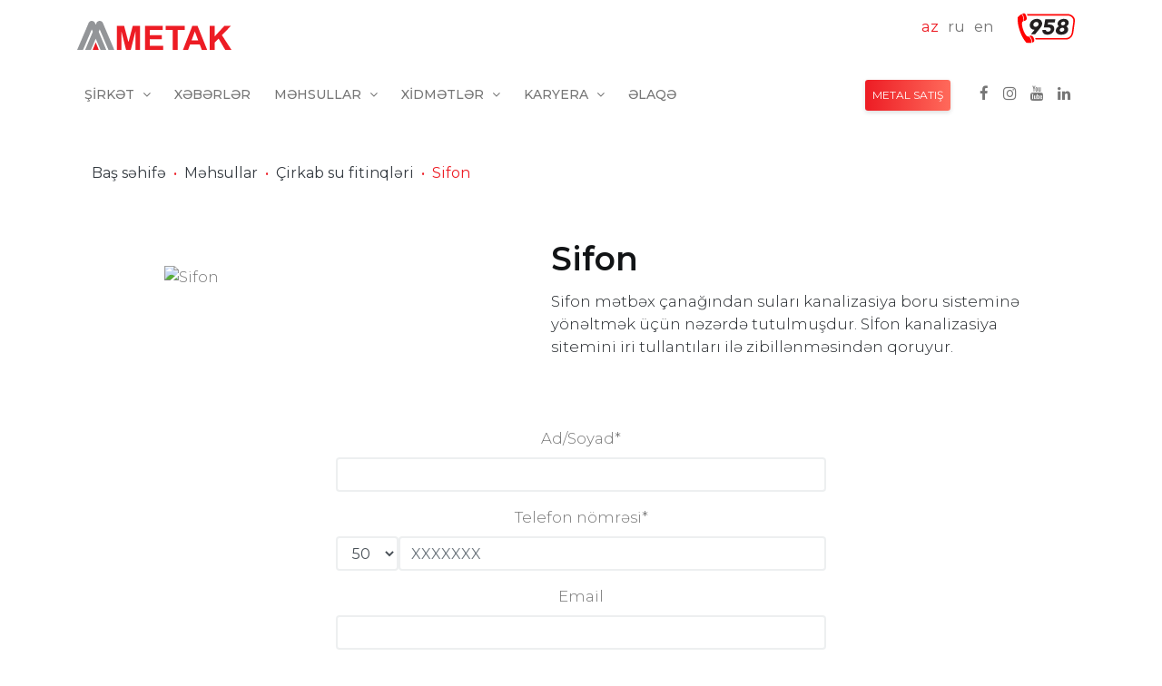

--- FILE ---
content_type: text/html; charset=UTF-8
request_url: https://www.metak.az/catalog/chirkab-su-fitinqler/pvc-sifon
body_size: 6644
content:
<!DOCTYPE html>
<html lang="az">

<head>
    <!-- Google Tag Manager -->
    <script>(function (w, d, s, l, i) {
            w[l] = w[l] || []; w[l].push({
                'gtm.start':
                    new Date().getTime(), event: 'gtm.js'
            }); var f = d.getElementsByTagName(s)[0],
                j = d.createElement(s), dl = l != 'dataLayer' ? '&l=' + l : ''; j.async = true; j.src =
                    'https://www.googletagmanager.com/gtm.js?id=' + i + dl; f.parentNode.insertBefore(j, f);
        })(window, document, 'script', 'dataLayer', 'GTM-KNXDQKWK');</script>
    <!-- End Google Tag Manager -->
    <!-- Meta Pixel Code -->
    <script>
        !function (f, b, e, v, n, t, s) {
            if (f.fbq) return; n = f.fbq = function () {
                n.callMethod ?
                    n.callMethod.apply(n, arguments) : n.queue.push(arguments)
            };
            if (!f._fbq) f._fbq = n; n.push = n; n.loaded = !0; n.version = '2.0';
            n.queue = []; t = b.createElement(e); t.async = !0;
            t.src = v; s = b.getElementsByTagName(e)[0];
            s.parentNode.insertBefore(t, s)
        }(window, document, 'script',
            'https://connect.facebook.net/en_US/fbevents.js');
        fbq('init', '1834866033617563');
        fbq('track', 'PageView');
    </script>
    <noscript><img height="1" width="1" style="display:none"
            src="https://www.facebook.com/tr?id=1834866033617563&ev=PageView&noscript=1" /></noscript>
    <!-- End Meta Pixel Code -->
    <!-- Google tag (gtag.js) -->
    <script async src="https://www.googletagmanager.com/gtag/js?id=G-J9DJF0MVG6"></script>
    <script>
        window.dataLayer = window.dataLayer || [];
        function gtag() { dataLayer.push(arguments); }
        gtag('js', new Date());
        gtag('config', 'G-J9DJF0MVG6');
    </script>


    <meta charset="utf-8">
    <meta http-equiv="X-UA-Compatible" content="IE=edge">
    <meta name="viewport" content="width=device-width, initial-scale=1">
    <meta name="description" content=" PVC Sifon, mətbəx çanağından suları kanalizasiya sisteminə yönəltmək üçün nəzərdə tutulmuşdur. Daha ətraflı məlumat üçün saytımıza daxil olun.">
    <meta name="keywords" content="">
    <meta name="author" content="">
    <link rel="icon" type="image/png" sizes="16x16" href="/template/front/assets/images/favicon.ico">
    <title>PVC Sifon | Kanalizasiya Sistemi üçün boru</title>
    <meta property="fb:app_id" content="515739133744116">
    <meta property="og:type" content="website">
    <meta property="og:url" content="https://www.metak.az/catalog/chirkab-su-fitinqler/pvc-sifon">
    <meta property="og:title" content="PVC Sifon | Kanalizasiya Sistemi üçün boru">
    <meta property="og:site_name" content=METAK>
    <meta property="og:description" content=" PVC Sifon, mətbəx çanağından suları kanalizasiya sisteminə yönəltmək üçün nəzərdə tutulmuşdur. Daha ətraflı məlumat üçün saytımıza daxil olun.">
    <meta property="og:image" content="https://www.metak.az/template/front/assets/images/metak.jpg">
    
<link rel="preload" href="/template/front/assets/css/owl.carousel.min.css" as="style" onload="this.onload=null;this.rel='stylesheet'">
    <link rel="stylesheet" href="/template/front/assets/css/style.css">
    <link rel="stylesheet" href="/template/front/assets/css/custom.css?id=2">
    <link rel="stylesheet" href="https://cdn.jsdelivr.net/npm/intl-tel-input@25.3.1/build/css/intlTelInput.css">
        <link rel="canonical" href="https://www.metak.az/catalog/chirkab-su-fitinqler/pvc-sifon">
            <script type="application/ld+json">
                                        {
                                            "@context": "https://schema.org",
                                            "@type": "Product",
                                            "name": "PVC Sifon | Kanalizasiya Sistemi üçün boru",
                                            "image": "https://metak.az/uploads/catalog/prod/73/p_cover_73.png",
                                            "description": " PVC Sifon, mətbəx çanağından suları kanalizasiya sisteminə yönəltmək üçün nəzərdə tutulmuşdur. Daha ətraflı məlumat üçün saytımıza daxil olun.",
                                            "brand": {
                                                "@type": "Brand",
                                                "name": "METAK"
                                            }
                                        }
                        </script>
    </head>

<body>
    <!-- Google Tag Manager (noscript) -->
    <noscript><iframe src="https://www.googletagmanager.com/ns.html?id=GTM-KNXDQKWK" height="0" width="0"
            style="display:none;visibility:hidden"></iframe></noscript>
    <!-- End Google Tag Manager (noscript) -->

    <div id="main-wrapper">
        <div class="header4 po-relative">
            <div class="container">
                <nav class="navbar navbar-expand-lg h4-nav-bar pl-0 pr-0">
                    <a href="/" class="navbar-brand"><img
                            src="/template/front/assets/images/logo.svg" alt="PVC Sifon | Kanalizasiya Sistemi üçün boru"
                            title="PVC Sifon | Kanalizasiya Sistemi üçün boru" width="170" height="32"></a>
                    <button class="navbar-toggler" type="button" data-toggle="collapse" data-target=".hmenu"
                        aria-controls="header4" aria-expanded="false" aria-label="Toggle navigation">
                        <img src="/template/front/assets/images/menu.png" alt="Menu" width="32" height="32">
                    </button>
                    <div class="collapse navbar-collapse hmenu" id="h4-info">
                        <ul class="list-inline ml-auto" style="margin-top: revert;">
                                                                <li class="active"><a
                                            href="/catalog/chirkab-su-fitinqler/pvc-sifon">az</a></li>
                                                                    <li class=""><a
                                            href="/ru/catalog/chirkab-su-fitinqler/pvc-sifon">ru</a></li>
                                                                    <li class=""><a
                                            href="/en/catalog/chirkab-su-fitinqler/pvc-sifon">en</a></li>
                                                            <li>
                                <img class="ml-2" src="/template/front/assets/images/958i.svg" width="85" height="36"
                                    alt="958">
                            </li>
                            <!--                            <li class="nav-item search">-->
                            <!--                                <a class="nav-link  pr-0" href="javascript:void(0)" id="sdropdown" data-toggle="dropdown" aria-haspopup="true" aria-expanded="true">-->
                            <!--                                    <i class="fa fa-search"></i>-->
                            <!--                                </a>-->
                            <!--                                <div class="dropdown-menu b-none dropdown-menu-right animated fadeInDown p-2" aria-labelledby="sdropdown">-->
                            <!--                                    <form action="#" class="d-flex">-->
                            <!--                                        <input class="form-control" type="text" placeholder="--><!--">-->
                            <!--                                        <button type="submit" class="btn btn-sm btn-danger-gradiant ml-2"><i class="fa fa-search"></i></button>-->
                            <!--                                    </form>-->
                            <!--                                </div>-->
                            <!--                            </li>-->
                        </ul>
                    </div>
                </nav>
            </div>
            <div class="container">
                <nav class="navbar navbar-expand-lg h4-nav pl-0">
    <div class="navbar-collapse collapse hmenu" id="header4">
        <div class="hover-dropdown">
            <ul class="navbar-nav ml-auto font-14">

                
                    <li class="nav-item dropdown  ">
                        <a title="Şirkət" class="nav-link dropdown-toggle text-uppercase" href="#"  data-toggle="dropdown" aria-haspopup="true" aria-expanded="false" >
                            Şirkət <i class="fa fa-angle-down m-l-5"></i>                        </a>
                                                
                        <!-- SIMPLE DROPDOWN -->
                        <ul class="b-none dropdown-menu font-14 animated fadeInUp">
                                                        <li><a class="dropdown-item" href="/about" title="Haqqımızda">Haqqımızda</a></li>
                                                        <li><a class="dropdown-item" href="/history" title="Tariximiz">Tariximiz</a></li>
                                                        <li><a class="dropdown-item" href="/sertifikatlar" title="Sertifikatlar">Sertifikatlar</a></li>
                                                    </ul>
                        <!-- SIMPLE DROPDOWN -->

                        
                    </li>

                
                    <li class="nav-item   ">
                        <a title="Xəbərlər" class="nav-link  text-uppercase" href="/news"   >
                            Xəbərlər                         </a>
                        
                    </li>

                
                    <li class="nav-item dropdown mega-dropdown ">
                        <a title="Məhsullar" class="nav-link dropdown-toggle text-uppercase" href="#"  data-toggle="dropdown" aria-haspopup="true" aria-expanded="false" >
                            Məhsullar <i class="fa fa-angle-down m-l-5"></i>                        </a>
                                                
                        <!-- MEGA MENU DROPDOWN -->
                        <div class="dropdown-menu b-none font-14 animated fadeInUp" style="margin-top: -8px;">
                            <div class="row">

                                <div class="col-md-3 inside-bg hidden-md-down">
                                    <div class="bg-img" style="background-color: #ed1c24;">
                                        <h3 class="text-white font-light text-center">Müasir <br> tələblərə uyğun məhsullar
</h3>
                                    </div>
                                </div>

                                <div class="col-md-9">
                                    <div class="row">

                                                                                <div class=" col-md-3 ">
                                            <ul class="list-style-none">
                                                <li><h6 class="font-medium text-uppercase">Polad</h6></li>
                                                                                                <li><a href="/catalog/polad-borular" title="Polad borular">Polad borular</a></li>
                                                                                                <li><a href="/catalog/polad-memulatlar" title="Polad məhsullar">Polad məhsullar</a></li>
                                                                                                <li><a href="/catalog/polad-birlesdirici-hisseler" title="Birləşdirici hissələr">Birləşdirici hissələr</a></li>
                                                                                                <li><a href="/catalog/tikinti-iskeleleri" title="Tikinti işkələləri">Tikinti işkələləri</a></li>
                                                                                            </ul>
                                        </div>
                                                                                <div class=" col-md-3 ">
                                            <ul class="list-style-none">
                                                <li><h6 class="font-medium text-uppercase">Plastik</h6></li>
                                                                                                <li><a href="/catalog/ppr-borular" title="PPR borular">PPR borular</a></li>
                                                                                                <li><a href="/catalog/ppr-fitinqler" title="PPR fitinqlər">PPR fitinqlər</a></li>
                                                                                                <li><a href="/catalog/pe-rt-boru" title="Yerdən isitmə borusu">Yerdən isitmə borusu</a></li>
                                                                                                <li><a href="/catalog/chirkab-su-borular" title="Çirkab su boruları">Çirkab su boruları</a></li>
                                                                                                <li><a href="/catalog/chirkab-su-fitinqler" title="Çirkab su fitinqləri">Çirkab su fitinqləri</a></li>
                                                                                            </ul>
                                        </div>
                                                                                <div class=" col-md-3 ">
                                            <ul class="list-style-none">
                                                <li><h6 class="font-medium text-uppercase">Qablaşdırma</h6></li>
                                                                                                <li><a href="/catalog/plastik-konteynerler" title="Plastik konteynerlər">Plastik konteynerlər</a></li>
                                                                                                <li><a href="/catalog/plastik-yesikler" title="Plastik yeşiklər">Plastik yeşiklər</a></li>
                                                                                                <li><a href="/catalog/meiset-tullantilari-konteynerleri" title="Məişət tullantıları konteynerləri">Məişət tullantıları konteynerləri</a></li>
                                                                                                <li><a href="/catalog/bitki-ucun-dibcekler" title="Bitkilər üçün dibçək">Bitkilər üçün dibçək</a></li>
                                                                                                <li><a href="/catalog/evropalet" title="Evropalet">Evropalet</a></li>
                                                                                            </ul>
                                        </div>
                                                                                <div class=" col-md-3 ">
                                            <ul class="list-style-none">
                                                <li><h6 class="font-medium text-uppercase">Kənd təsərrüfatı</h6></li>
                                                                                                <li><a href="/catalog/aqro-avadanliq" title="Avadanlıq">Avadanlıq</a></li>
                                                                                                <li><a href="/catalog/aqro-mehsullar" title="Aqro məhsullar">Aqro məhsullar</a></li>
                                                                                            </ul>
                                        </div>
                                        
                                    </div>

                                </div>

                            </div>
                        </div>
                        <!-- MEGA MENU DROPDOWN -->

                        
                    </li>

                
                    <li class="nav-item dropdown  ">
                        <a title="Xidmətlər" class="nav-link dropdown-toggle text-uppercase" href="#"  data-toggle="dropdown" aria-haspopup="true" aria-expanded="false" >
                            Xidmətlər <i class="fa fa-angle-down m-l-5"></i>                        </a>
                                                
                        <!-- SIMPLE DROPDOWN -->
                        <ul class="b-none dropdown-menu font-14 animated fadeInUp">
                                                        <li><a class="dropdown-item" href="/metal-emali" title="Metal emalı">Metal emalı</a></li>
                                                        <li><a class="dropdown-item" href="/rengleme-xidmetleri" title="Rənglənmə və qumlama">Rənglənmə və qumlama</a></li>
                                                        <li><a class="dropdown-item" href="/laborator-sinaqlar-xidmetleri" title="Laboratoriya">Laboratoriya</a></li>
                                                        <li><a class="dropdown-item" href="/qelib-istehsali" title="Qəlib istehsalı">Qəlib istehsalı</a></li>
                                                    </ul>
                        <!-- SIMPLE DROPDOWN -->

                        
                    </li>

                
                    <li class="nav-item dropdown  ">
                        <a title="Karyera" class="nav-link dropdown-toggle text-uppercase" href="#"  data-toggle="dropdown" aria-haspopup="true" aria-expanded="false" >
                            Karyera <i class="fa fa-angle-down m-l-5"></i>                        </a>
                                                
                        <!-- SIMPLE DROPDOWN -->
                        <ul class="b-none dropdown-menu font-14 animated fadeInUp">
                                                        <li><a class="dropdown-item" href="/career" title="METAK-da iş">METAK-da iş</a></li>
                                                        <li><a class="dropdown-item" href="https://job.metak.az" title="Vakansiyalar">Vakansiyalar</a></li>
                                                    </ul>
                        <!-- SIMPLE DROPDOWN -->

                        
                    </li>

                
                    <li class="nav-item   ">
                        <a title="Əlaqə" class="nav-link  text-uppercase" href="/contact"   >
                            Əlaqə                         </a>
                        
                    </li>

                            </ul>


        </div>
        
        <div class="social-header ml-auto align-self-center">
            <a class="btn btn-sm btn-danger-gradiant p-2 mr-3" href="/metal-satis" title="METAL SATIŞ">METAL SATIŞ</a>
            <a title="Facebook" href="https://www.facebook.com/METAK.Company" target="_blank" rel="noopener noreferrer" class="link"><i class="fa fa-facebook"></i></a>
            <a title="Instagram" href="https://www.instagram.com/metak.az/" target="_blank" rel="noopener noreferrer" class="link"><i class="fa fa-instagram"></i></a>
            <a title="Youtube" href="https://www.youtube.com/channel/UCyUDzNQsv0JoVr7Z_Qy9gBQ" target="_blank" rel="noopener noreferrer" class="link"><i class="fa fa-youtube"></i></a>
            <a title="Linkedin" href="https://www.linkedin.com/company/metak-company" target="_blank" rel="noopener noreferrer" class="link"><i class="fa fa-linkedin"></i></a>
        </div>
    </div>
</nav>
            </div>
        </div>


        <div class="page-wrapper">
            <div class="container-fluid"></div><div class="mini-spacer p-b-40">
    <div class="container">
        <nav class="breadcrumb">
                            <a class="breadcrumb-item text-dark font-normal font-16 "
                    href="/">Baş səhifə</a>
                            <a class="breadcrumb-item text-dark font-normal font-16 "
                    href="/catalog">Məhsullar</a>
                            <a class="breadcrumb-item text-dark font-normal font-16 "
                    href="/catalog/chirkab-su-fitinqler">Çirkab su fitinqləri</a>
                            <a class="breadcrumb-item text-dark font-normal font-16 active text-danger"
                    href="/catalog/chirkab-su-fitinqler/pvc-sifon">Sifon</a>
                    </nav>

        <div class="row justify-content-around m-t-30">
            <div class="col-lg-4 col-12">

                
                    <img src="/uploads/catalog/prod/73/p_cover_73.png"
                        alt="Sifon" class="img-fluid p-5" width="100%" height="100%">

                
            </div>
            <div class="col-lg-6 col-12">
                <div class="product-info">
                    <h1 class="title fw-600">Sifon</h1>
                                        <p>Sifon mətbəx &ccedil;anağından suları kanalizasiya boru sisteminə y&ouml;nəltmək &uuml;&ccedil;&uuml;n nəzərdə tutulmuşdur. Sİfon kanalizasiya sitemini iri tullantıları ilə zibillənməsindən qoruyur.</p>
                </div>

                <!--<div class="social-list m-t-40">
                    <p class="font-normal mb-0">Paylaş:</p>
                    <a href="#" class="social-item">
                        <i class="fa fa-facebook-square"></i>
                    </a>
                    <a href="#" class="social-item">
                        <i class="fa fa-whatsapp"></i>
                    </a>
                </div>-->

            </div>
        </div>

    </div>
</div>
  <div class="mini-spacer" id="ModalContactCall">
    <div class="container">
      <div class="row justify-content-center">

        

                <div class="col-md-6 text-center">
          
          <form action="/catalog/chirkab-su-fitinqler/pvc-sifon#ModalContactCall" method="post">
                          <input type="hidden" name="to[]" value="tural@metak.az">
                          <input type="hidden" name="to[]" value="azizov.vah@metak.az">
                        <div class="form-group">
              <label for="fullName">Ad/Soyad*</label>
              <input type="text" class="form-control" id="fullName" name="fullName" required>
            </div>
            <div class="form-group">
              <label for="phone">Telefon nömrəsi*</label>

              <div style="display: flex; gap: 5px; flex-wrap: wrap;">
                <select class="form-control" id="operator_code" name="oc" style="width:max-content">
                  <option value="50">50</option>
                  <option value="10">10</option>
                  <option value="51">51</option>
                  <option value="55">55</option>
                  <option value="70">70</option>
                  <option value="77">77</option>
                  <option value="99">99</option>
                </select>

                <input type="tel" class="form-control" id="phone" name="phone" placeholder="XXXXXXX" style="flex: 2;"
                  required pattern="\d{7}" maxlength="7" minlength="7"
                  oninput="this.value = this.value.replace(/[^0-9]/g, '').slice(0,7)">
              </div>
            </div>
            <div class="form-group">
              <label for="email">Email</label>
              <input type="email" class="form-control" id="email" name="email">
            </div>
            <div class="form-group">
              <label for="message">Mesaj*</label>
              <textarea class="form-control" id="message" name="message" rows="4" required></textarea>
            </div>
            <div class="form-group d-flex justify-content-center align-items-center">
              <div class="g-recaptcha" data-sitekey="6LfOQH0rAAAAAFhiWrY5-w7C0Vp8ccHjobmi5jlr"></div>
              <script src="https://www.google.com/recaptcha/api.js" async defer></script>
            </div>
            <input type="submit" class="btn btn-danger-gradiant btn-md"
              value="Göndər">
          </form>
        </div>
              </div>
    </div>
  </div>

    <div class="m-b-40">
        <div class="container">
            <div class="row shop-listing m-t-40">
                <div class="col-lg-12">
                    <h4 class="m-b-30">Kateqoriyada olan digər məhsullar</h4>
                </div>

                <div class="container">
                    <div class="owl-carousel">
                                                    <div class="item">
                                <a href="/catalog/chirkab-su-fitinqler/pvc-dirsek-90"
                                    title="Dirsək 90°prod_temp">
                                    <div class="card m-b-0">
                                        <img src="/uploads/catalog/prod/69/p_th_cover_69.png"
                                            alt="Dirsək 90°" class="img-fluid rounded p-4" width="100%"
                                            height="100%">
                                    </div>
                                    <h5 class="text-center">Dirsək 90°</h5>
                                </a>
                            </div>
                                                    <div class="item">
                                <a href="/catalog/chirkab-su-fitinqler/pvc-dirsek-135"
                                    title="Dirsək 135°prod_temp">
                                    <div class="card m-b-0">
                                        <img src="/uploads/catalog/prod/70/p_th_cover_70.png"
                                            alt="Dirsək 135°" class="img-fluid rounded p-4" width="100%"
                                            height="100%">
                                    </div>
                                    <h5 class="text-center">Dirsək 135°</h5>
                                </a>
                            </div>
                                                    <div class="item">
                                <a href="/catalog/chirkab-su-fitinqler/pvc-ucluk"
                                    title="Üçlük 90°prod_temp">
                                    <div class="card m-b-0">
                                        <img src="/uploads/catalog/prod/75/p_th_cover_75.png"
                                            alt="Üçlük 90°" class="img-fluid rounded p-4" width="100%"
                                            height="100%">
                                    </div>
                                    <h5 class="text-center">Üçlük 90°</h5>
                                </a>
                            </div>
                                                    <div class="item">
                                <a href="/catalog/chirkab-su-fitinqler/pvc-ucluk-135"
                                    title="Üçlük 135°prod_temp">
                                    <div class="card m-b-0">
                                        <img src="/uploads/catalog/prod/77/p_th_cover_77.png"
                                            alt="Üçlük 135°" class="img-fluid rounded p-4" width="100%"
                                            height="100%">
                                    </div>
                                    <h5 class="text-center">Üçlük 135°</h5>
                                </a>
                            </div>
                                                    <div class="item">
                                <a href="/catalog/chirkab-su-fitinqler/carpaz-135"
                                    title="Çarpaz 135°prod_temp">
                                    <div class="card m-b-0">
                                        <img src="/uploads/catalog/prod/68/p_th_cover_68.png"
                                            alt="Çarpaz 135°" class="img-fluid rounded p-4" width="100%"
                                            height="100%">
                                    </div>
                                    <h5 class="text-center">Çarpaz 135°</h5>
                                </a>
                            </div>
                                                    <div class="item">
                                <a href="/catalog/chirkab-su-fitinqler/pvc-carpaz"
                                    title="Çarpazprod_temp">
                                    <div class="card m-b-0">
                                        <img src="/uploads/catalog/prod/67/p_th_cover_67.png"
                                            alt="Çarpaz" class="img-fluid rounded p-4" width="100%"
                                            height="100%">
                                    </div>
                                    <h5 class="text-center">Çarpaz</h5>
                                </a>
                            </div>
                                                    <div class="item">
                                <a href="/catalog/chirkab-su-fitinqler/pvc-uchluk-kecid"
                                    title="Üçlük-keçidprod_temp">
                                    <div class="card m-b-0">
                                        <img src="/uploads/catalog/prod/78/p_th_cover_78.png"
                                            alt="Üçlük-keçid" class="img-fluid rounded p-4" width="100%"
                                            height="100%">
                                    </div>
                                    <h5 class="text-center">Üçlük-keçid</h5>
                                </a>
                            </div>
                                                    <div class="item">
                                <a href="/catalog/chirkab-su-fitinqler/ucluk-kecid-135"
                                    title="Üçlük-keçid 135°prod_temp">
                                    <div class="card m-b-0">
                                        <img src="/uploads/catalog/prod/65/p_th_cover_65.png"
                                            alt="Üçlük-keçid 135°" class="img-fluid rounded p-4" width="100%"
                                            height="100%">
                                    </div>
                                    <h5 class="text-center">Üçlük-keçid 135°</h5>
                                </a>
                            </div>
                                                    <div class="item">
                                <a href="/catalog/chirkab-su-fitinqler/pvc-mufta-kecid"
                                    title="Mufta-keçidprod_temp">
                                    <div class="card m-b-0">
                                        <img src="/uploads/catalog/prod/72/p_th_cover_72.png"
                                            alt="Mufta-keçid" class="img-fluid rounded p-4" width="100%"
                                            height="100%">
                                    </div>
                                    <h5 class="text-center">Mufta-keçid</h5>
                                </a>
                            </div>
                                                    <div class="item">
                                <a href="/catalog/chirkab-su-fitinqler/pvc-mufta"
                                    title="Muftaprod_temp">
                                    <div class="card m-b-0">
                                        <img src="/uploads/catalog/prod/71/p_th_cover_71.png"
                                            alt="Mufta" class="img-fluid rounded p-4" width="100%"
                                            height="100%">
                                    </div>
                                    <h5 class="text-center">Mufta</h5>
                                </a>
                            </div>
                                                    <div class="item">
                                <a href="/catalog/chirkab-su-fitinqler/pvc-tixac"
                                    title="Tıxacprod_temp">
                                    <div class="card m-b-0">
                                        <img src="/uploads/catalog/prod/79/p_th_cover_79.png"
                                            alt="Tıxac" class="img-fluid rounded p-4" width="100%"
                                            height="100%">
                                    </div>
                                    <h5 class="text-center">Tıxac</h5>
                                </a>
                            </div>
                                                    <div class="item">
                                <a href="/catalog/chirkab-su-fitinqler/pvc-trap-90"
                                    title="Trap 90°prod_temp">
                                    <div class="card m-b-0">
                                        <img src="/uploads/catalog/prod/81/p_th_cover_81.png"
                                            alt="Trap 90°" class="img-fluid rounded p-4" width="100%"
                                            height="100%">
                                    </div>
                                    <h5 class="text-center">Trap 90°</h5>
                                </a>
                            </div>
                                                    <div class="item">
                                <a href="/catalog/chirkab-su-fitinqler/trap"
                                    title="Trapprod_temp">
                                    <div class="card m-b-0">
                                        <img src="/uploads/catalog/prod/80/p_th_cover_80.png"
                                            alt="Trap" class="img-fluid rounded p-4" width="100%"
                                            height="100%">
                                    </div>
                                    <h5 class="text-center">Trap</h5>
                                </a>
                            </div>
                                                    <div class="item">
                                <a href="/catalog/chirkab-su-fitinqler/pvc-temizleme"
                                    title="Təmizləməprod_temp">
                                    <div class="card m-b-0">
                                        <img src="/uploads/catalog/prod/74/p_th_cover_74.png"
                                            alt="Təmizləmə" class="img-fluid rounded p-4" width="100%"
                                            height="100%">
                                    </div>
                                    <h5 class="text-center">Təmizləmə</h5>
                                </a>
                            </div>
                                                    <div class="item">
                                <a href="/catalog/chirkab-su-fitinqler/pvc-xamit"
                                    title="Xamıtprod_temp">
                                    <div class="card m-b-0">
                                        <img src="/uploads/catalog/prod/82/p_th_cover_82.png"
                                            alt="Xamıt" class="img-fluid rounded p-4" width="100%"
                                            height="100%">
                                    </div>
                                    <h5 class="text-center">Xamıt</h5>
                                </a>
                            </div>
                                            </div>
                </div>

            </div>
        </div>
    </div>

<div class="footer3 font-14">

    <div class="f3-middle">
        <div class="container">
            <div class="row">

                <div class="col-lg-3 col-md-6">
                    <a href="/" title="METAK"><img class="m-t-20" src="/template/front/assets/images/logo-light.svg"
                            alt="logo" width="125" height="23"></a>
                    <p class="m-t-20">1997-ci ildən fəaliyyət göstərən əsl Azərbaycan brendi</p>
                </div>
                <div class="col-lg-2 col-6 m-t-5">
                    <p class="font-medium m-t-20 mb-0">ŞİRKƏT</p>
                    <ul class="general-listing m-t-10">
                        <li><a href="/about"
                                title="Haqqımızda">Haqqımızda</a>
                        </li>
                        <li><a href="/history"
                                title="Korporativ tarix">Korporativ tarix</a>
                        </li>
                        <li><a href="/career"
                                title="Karyera">Karyera</a>
                        </li>
                        <li><a href="/tenderler"
                                title="Əməkdaşlıq">Əməkdaşlıq</a>
                        </li>
                        <li><a href="/news"
                                title="Xəbərlər">Xəbərlər</a>
                        </li>
                    </ul>
                </div>
                <div class="col-lg-2 col-6 m-t-5">
                    <p class="font-medium m-t-20 mb-0">FAYDALI</p>
                    <ul class="general-listing m-t-10">
                        <li><a title="İş portalı" href="https://job.metak.az"
                                target="_blank" rel="noopener noreferrer">İş portalı</a>
                        </li>
                        <!--                        <li><a title="<?/*=$translation['footer_link_vendor']*/ ?>" href="https://vendor.metak.az" target="_blank" rel="noopener noreferrer"><?/*=$translation['footer_link_vendor']*/ ?></a></li>
-->
                        <li><a title="Metal kalkulyatoru"
                                href="/calculator-app">Metal kalkulyatoru</a>
                        </li>
                        <li><a title="Bloq" href="/blog">Bloq</a></li>
                    </ul>
                </div>
                <div class="col-lg-2 col-6 m-t-5">
                    <p class="font-medium m-t-20 mb-0">XİDMƏTLƏR</p>
                    <ul class="general-listing m-t-10">
                        <li><a title="Metal emalı"
                                href="/metal-emali">Metal emalı</a></li>
                        <li><a title="Rəngləmə"
                                href="/rengleme-xidmetleri">Rəngləmə</a></li>
                        <li><a title="Laboratoriya"
                                href="/laborator-sinaqlar-xidmetleri">Laboratoriya</a></li>
                        <li><a title="Qəlib istehsalı"
                                href="/qelib-istehsali">Qəlib istehsalı</a></li>
                    </ul>
                </div>
                <div class="col-lg-2 col-6 m-t-5">
                    <p class="font-medium m-t-20 m-b-20">ƏLAQƏ</p>
                    <div class="info">
                        <p>Böyük Şor 15 A, AZ1029<br> Bakı, Azərbaycan</p>
                    </div>
                    <div class="info">
                        <p class="mb-0">958</p>
                    </div>
                    <div class="info">
                        <img src="/template/front/assets/images/mail-footer.png" width="121" height="14"
                            alt="office@metak.az">
                    </div>
                    <div class="social ml-auto m-t-10 m-b-10">
                        <a title="Facebook" href="https://www.facebook.com/METAK.Company" target="_blank"
                            rel="noopener noreferrer" class="link"><i class="fa fa-facebook"></i></a>
                        <a title="Instagram" href="https://www.instagram.com/metak.az/" target="_blank"
                            rel="noopener noreferrer" class="link"><i class="fa fa-instagram"></i></a>
                        <a title="Youtube" href="https://www.youtube.com/channel/UCyUDzNQsv0JoVr7Z_Qy9gBQ"
                            target="_blank" rel="noopener noreferrer" class="link"><i class="fa fa-youtube"></i></a>
                        <a title="Linkedin" href="https://www.linkedin.com/company/metak-company" target="_blank"
                            rel="noopener noreferrer" class="link"><i class="fa fa-linkedin"></i></a>
                    </div>
                </div>
            </div>
        </div>
    </div>
    <!-- Row  -->
    <div class="f3-bottom-bar">
        <div class="container">
            <div class="text-center">
                <div class="font-medium text-white">© 2026 METAK
                </div>
            </div>
        </div>
    </div>
</div>


<a class="bt-top btn btn-circle btn-md btn-danger-gradiant" href="#top" title="top"><i class="icon-Arrow-Up"></i></a>
</div>
</div>
</div>
<script src="/template/front/assets/lib/jquery/dist/jquery-3.6.3.min.js"></script>
<script src="/template/front/assets/lib/popper/dist/popper.min.js"></script>
<script src="/template/front/assets/lib/bootstrap/js/bootstrap.min.js"></script>

<script src="/template/front/assets/lib/owl.carousel/dist/owl.carousel.min.js"></script>
<script src="/template/front/assets/js/calc.js?v=1768804946"></script>
<script>
$('.owl-carousel').owlCarousel({
    loop:false,
    margin:30,
    responsiveClass:true,
    navText : ["<div class='owl-prev'><i class='icon-Arrow-Left'></i></div>",
            "<div class='owl-prev'><i class='icon-Arrow-Right'></i></div>"],
    responsive:{
        0:{
            items:2,
            nav:true
        },
        600:{
            items:3,
            nav:false
        },
        1000:{
            items:6,
            nav:true,
        }
    }
});

</script>
<script src="/template/front/assets/js/custom.min.js"></script>
<script src="/template/front/assets/js/scripts.js?id=1"></script>
</body>

</html>

--- FILE ---
content_type: text/html; charset=utf-8
request_url: https://www.google.com/recaptcha/api2/anchor?ar=1&k=6LfOQH0rAAAAAFhiWrY5-w7C0Vp8ccHjobmi5jlr&co=aHR0cHM6Ly93d3cubWV0YWsuYXo6NDQz&hl=en&v=PoyoqOPhxBO7pBk68S4YbpHZ&size=normal&anchor-ms=20000&execute-ms=30000&cb=1hml9c3m69xq
body_size: 49189
content:
<!DOCTYPE HTML><html dir="ltr" lang="en"><head><meta http-equiv="Content-Type" content="text/html; charset=UTF-8">
<meta http-equiv="X-UA-Compatible" content="IE=edge">
<title>reCAPTCHA</title>
<style type="text/css">
/* cyrillic-ext */
@font-face {
  font-family: 'Roboto';
  font-style: normal;
  font-weight: 400;
  font-stretch: 100%;
  src: url(//fonts.gstatic.com/s/roboto/v48/KFO7CnqEu92Fr1ME7kSn66aGLdTylUAMa3GUBHMdazTgWw.woff2) format('woff2');
  unicode-range: U+0460-052F, U+1C80-1C8A, U+20B4, U+2DE0-2DFF, U+A640-A69F, U+FE2E-FE2F;
}
/* cyrillic */
@font-face {
  font-family: 'Roboto';
  font-style: normal;
  font-weight: 400;
  font-stretch: 100%;
  src: url(//fonts.gstatic.com/s/roboto/v48/KFO7CnqEu92Fr1ME7kSn66aGLdTylUAMa3iUBHMdazTgWw.woff2) format('woff2');
  unicode-range: U+0301, U+0400-045F, U+0490-0491, U+04B0-04B1, U+2116;
}
/* greek-ext */
@font-face {
  font-family: 'Roboto';
  font-style: normal;
  font-weight: 400;
  font-stretch: 100%;
  src: url(//fonts.gstatic.com/s/roboto/v48/KFO7CnqEu92Fr1ME7kSn66aGLdTylUAMa3CUBHMdazTgWw.woff2) format('woff2');
  unicode-range: U+1F00-1FFF;
}
/* greek */
@font-face {
  font-family: 'Roboto';
  font-style: normal;
  font-weight: 400;
  font-stretch: 100%;
  src: url(//fonts.gstatic.com/s/roboto/v48/KFO7CnqEu92Fr1ME7kSn66aGLdTylUAMa3-UBHMdazTgWw.woff2) format('woff2');
  unicode-range: U+0370-0377, U+037A-037F, U+0384-038A, U+038C, U+038E-03A1, U+03A3-03FF;
}
/* math */
@font-face {
  font-family: 'Roboto';
  font-style: normal;
  font-weight: 400;
  font-stretch: 100%;
  src: url(//fonts.gstatic.com/s/roboto/v48/KFO7CnqEu92Fr1ME7kSn66aGLdTylUAMawCUBHMdazTgWw.woff2) format('woff2');
  unicode-range: U+0302-0303, U+0305, U+0307-0308, U+0310, U+0312, U+0315, U+031A, U+0326-0327, U+032C, U+032F-0330, U+0332-0333, U+0338, U+033A, U+0346, U+034D, U+0391-03A1, U+03A3-03A9, U+03B1-03C9, U+03D1, U+03D5-03D6, U+03F0-03F1, U+03F4-03F5, U+2016-2017, U+2034-2038, U+203C, U+2040, U+2043, U+2047, U+2050, U+2057, U+205F, U+2070-2071, U+2074-208E, U+2090-209C, U+20D0-20DC, U+20E1, U+20E5-20EF, U+2100-2112, U+2114-2115, U+2117-2121, U+2123-214F, U+2190, U+2192, U+2194-21AE, U+21B0-21E5, U+21F1-21F2, U+21F4-2211, U+2213-2214, U+2216-22FF, U+2308-230B, U+2310, U+2319, U+231C-2321, U+2336-237A, U+237C, U+2395, U+239B-23B7, U+23D0, U+23DC-23E1, U+2474-2475, U+25AF, U+25B3, U+25B7, U+25BD, U+25C1, U+25CA, U+25CC, U+25FB, U+266D-266F, U+27C0-27FF, U+2900-2AFF, U+2B0E-2B11, U+2B30-2B4C, U+2BFE, U+3030, U+FF5B, U+FF5D, U+1D400-1D7FF, U+1EE00-1EEFF;
}
/* symbols */
@font-face {
  font-family: 'Roboto';
  font-style: normal;
  font-weight: 400;
  font-stretch: 100%;
  src: url(//fonts.gstatic.com/s/roboto/v48/KFO7CnqEu92Fr1ME7kSn66aGLdTylUAMaxKUBHMdazTgWw.woff2) format('woff2');
  unicode-range: U+0001-000C, U+000E-001F, U+007F-009F, U+20DD-20E0, U+20E2-20E4, U+2150-218F, U+2190, U+2192, U+2194-2199, U+21AF, U+21E6-21F0, U+21F3, U+2218-2219, U+2299, U+22C4-22C6, U+2300-243F, U+2440-244A, U+2460-24FF, U+25A0-27BF, U+2800-28FF, U+2921-2922, U+2981, U+29BF, U+29EB, U+2B00-2BFF, U+4DC0-4DFF, U+FFF9-FFFB, U+10140-1018E, U+10190-1019C, U+101A0, U+101D0-101FD, U+102E0-102FB, U+10E60-10E7E, U+1D2C0-1D2D3, U+1D2E0-1D37F, U+1F000-1F0FF, U+1F100-1F1AD, U+1F1E6-1F1FF, U+1F30D-1F30F, U+1F315, U+1F31C, U+1F31E, U+1F320-1F32C, U+1F336, U+1F378, U+1F37D, U+1F382, U+1F393-1F39F, U+1F3A7-1F3A8, U+1F3AC-1F3AF, U+1F3C2, U+1F3C4-1F3C6, U+1F3CA-1F3CE, U+1F3D4-1F3E0, U+1F3ED, U+1F3F1-1F3F3, U+1F3F5-1F3F7, U+1F408, U+1F415, U+1F41F, U+1F426, U+1F43F, U+1F441-1F442, U+1F444, U+1F446-1F449, U+1F44C-1F44E, U+1F453, U+1F46A, U+1F47D, U+1F4A3, U+1F4B0, U+1F4B3, U+1F4B9, U+1F4BB, U+1F4BF, U+1F4C8-1F4CB, U+1F4D6, U+1F4DA, U+1F4DF, U+1F4E3-1F4E6, U+1F4EA-1F4ED, U+1F4F7, U+1F4F9-1F4FB, U+1F4FD-1F4FE, U+1F503, U+1F507-1F50B, U+1F50D, U+1F512-1F513, U+1F53E-1F54A, U+1F54F-1F5FA, U+1F610, U+1F650-1F67F, U+1F687, U+1F68D, U+1F691, U+1F694, U+1F698, U+1F6AD, U+1F6B2, U+1F6B9-1F6BA, U+1F6BC, U+1F6C6-1F6CF, U+1F6D3-1F6D7, U+1F6E0-1F6EA, U+1F6F0-1F6F3, U+1F6F7-1F6FC, U+1F700-1F7FF, U+1F800-1F80B, U+1F810-1F847, U+1F850-1F859, U+1F860-1F887, U+1F890-1F8AD, U+1F8B0-1F8BB, U+1F8C0-1F8C1, U+1F900-1F90B, U+1F93B, U+1F946, U+1F984, U+1F996, U+1F9E9, U+1FA00-1FA6F, U+1FA70-1FA7C, U+1FA80-1FA89, U+1FA8F-1FAC6, U+1FACE-1FADC, U+1FADF-1FAE9, U+1FAF0-1FAF8, U+1FB00-1FBFF;
}
/* vietnamese */
@font-face {
  font-family: 'Roboto';
  font-style: normal;
  font-weight: 400;
  font-stretch: 100%;
  src: url(//fonts.gstatic.com/s/roboto/v48/KFO7CnqEu92Fr1ME7kSn66aGLdTylUAMa3OUBHMdazTgWw.woff2) format('woff2');
  unicode-range: U+0102-0103, U+0110-0111, U+0128-0129, U+0168-0169, U+01A0-01A1, U+01AF-01B0, U+0300-0301, U+0303-0304, U+0308-0309, U+0323, U+0329, U+1EA0-1EF9, U+20AB;
}
/* latin-ext */
@font-face {
  font-family: 'Roboto';
  font-style: normal;
  font-weight: 400;
  font-stretch: 100%;
  src: url(//fonts.gstatic.com/s/roboto/v48/KFO7CnqEu92Fr1ME7kSn66aGLdTylUAMa3KUBHMdazTgWw.woff2) format('woff2');
  unicode-range: U+0100-02BA, U+02BD-02C5, U+02C7-02CC, U+02CE-02D7, U+02DD-02FF, U+0304, U+0308, U+0329, U+1D00-1DBF, U+1E00-1E9F, U+1EF2-1EFF, U+2020, U+20A0-20AB, U+20AD-20C0, U+2113, U+2C60-2C7F, U+A720-A7FF;
}
/* latin */
@font-face {
  font-family: 'Roboto';
  font-style: normal;
  font-weight: 400;
  font-stretch: 100%;
  src: url(//fonts.gstatic.com/s/roboto/v48/KFO7CnqEu92Fr1ME7kSn66aGLdTylUAMa3yUBHMdazQ.woff2) format('woff2');
  unicode-range: U+0000-00FF, U+0131, U+0152-0153, U+02BB-02BC, U+02C6, U+02DA, U+02DC, U+0304, U+0308, U+0329, U+2000-206F, U+20AC, U+2122, U+2191, U+2193, U+2212, U+2215, U+FEFF, U+FFFD;
}
/* cyrillic-ext */
@font-face {
  font-family: 'Roboto';
  font-style: normal;
  font-weight: 500;
  font-stretch: 100%;
  src: url(//fonts.gstatic.com/s/roboto/v48/KFO7CnqEu92Fr1ME7kSn66aGLdTylUAMa3GUBHMdazTgWw.woff2) format('woff2');
  unicode-range: U+0460-052F, U+1C80-1C8A, U+20B4, U+2DE0-2DFF, U+A640-A69F, U+FE2E-FE2F;
}
/* cyrillic */
@font-face {
  font-family: 'Roboto';
  font-style: normal;
  font-weight: 500;
  font-stretch: 100%;
  src: url(//fonts.gstatic.com/s/roboto/v48/KFO7CnqEu92Fr1ME7kSn66aGLdTylUAMa3iUBHMdazTgWw.woff2) format('woff2');
  unicode-range: U+0301, U+0400-045F, U+0490-0491, U+04B0-04B1, U+2116;
}
/* greek-ext */
@font-face {
  font-family: 'Roboto';
  font-style: normal;
  font-weight: 500;
  font-stretch: 100%;
  src: url(//fonts.gstatic.com/s/roboto/v48/KFO7CnqEu92Fr1ME7kSn66aGLdTylUAMa3CUBHMdazTgWw.woff2) format('woff2');
  unicode-range: U+1F00-1FFF;
}
/* greek */
@font-face {
  font-family: 'Roboto';
  font-style: normal;
  font-weight: 500;
  font-stretch: 100%;
  src: url(//fonts.gstatic.com/s/roboto/v48/KFO7CnqEu92Fr1ME7kSn66aGLdTylUAMa3-UBHMdazTgWw.woff2) format('woff2');
  unicode-range: U+0370-0377, U+037A-037F, U+0384-038A, U+038C, U+038E-03A1, U+03A3-03FF;
}
/* math */
@font-face {
  font-family: 'Roboto';
  font-style: normal;
  font-weight: 500;
  font-stretch: 100%;
  src: url(//fonts.gstatic.com/s/roboto/v48/KFO7CnqEu92Fr1ME7kSn66aGLdTylUAMawCUBHMdazTgWw.woff2) format('woff2');
  unicode-range: U+0302-0303, U+0305, U+0307-0308, U+0310, U+0312, U+0315, U+031A, U+0326-0327, U+032C, U+032F-0330, U+0332-0333, U+0338, U+033A, U+0346, U+034D, U+0391-03A1, U+03A3-03A9, U+03B1-03C9, U+03D1, U+03D5-03D6, U+03F0-03F1, U+03F4-03F5, U+2016-2017, U+2034-2038, U+203C, U+2040, U+2043, U+2047, U+2050, U+2057, U+205F, U+2070-2071, U+2074-208E, U+2090-209C, U+20D0-20DC, U+20E1, U+20E5-20EF, U+2100-2112, U+2114-2115, U+2117-2121, U+2123-214F, U+2190, U+2192, U+2194-21AE, U+21B0-21E5, U+21F1-21F2, U+21F4-2211, U+2213-2214, U+2216-22FF, U+2308-230B, U+2310, U+2319, U+231C-2321, U+2336-237A, U+237C, U+2395, U+239B-23B7, U+23D0, U+23DC-23E1, U+2474-2475, U+25AF, U+25B3, U+25B7, U+25BD, U+25C1, U+25CA, U+25CC, U+25FB, U+266D-266F, U+27C0-27FF, U+2900-2AFF, U+2B0E-2B11, U+2B30-2B4C, U+2BFE, U+3030, U+FF5B, U+FF5D, U+1D400-1D7FF, U+1EE00-1EEFF;
}
/* symbols */
@font-face {
  font-family: 'Roboto';
  font-style: normal;
  font-weight: 500;
  font-stretch: 100%;
  src: url(//fonts.gstatic.com/s/roboto/v48/KFO7CnqEu92Fr1ME7kSn66aGLdTylUAMaxKUBHMdazTgWw.woff2) format('woff2');
  unicode-range: U+0001-000C, U+000E-001F, U+007F-009F, U+20DD-20E0, U+20E2-20E4, U+2150-218F, U+2190, U+2192, U+2194-2199, U+21AF, U+21E6-21F0, U+21F3, U+2218-2219, U+2299, U+22C4-22C6, U+2300-243F, U+2440-244A, U+2460-24FF, U+25A0-27BF, U+2800-28FF, U+2921-2922, U+2981, U+29BF, U+29EB, U+2B00-2BFF, U+4DC0-4DFF, U+FFF9-FFFB, U+10140-1018E, U+10190-1019C, U+101A0, U+101D0-101FD, U+102E0-102FB, U+10E60-10E7E, U+1D2C0-1D2D3, U+1D2E0-1D37F, U+1F000-1F0FF, U+1F100-1F1AD, U+1F1E6-1F1FF, U+1F30D-1F30F, U+1F315, U+1F31C, U+1F31E, U+1F320-1F32C, U+1F336, U+1F378, U+1F37D, U+1F382, U+1F393-1F39F, U+1F3A7-1F3A8, U+1F3AC-1F3AF, U+1F3C2, U+1F3C4-1F3C6, U+1F3CA-1F3CE, U+1F3D4-1F3E0, U+1F3ED, U+1F3F1-1F3F3, U+1F3F5-1F3F7, U+1F408, U+1F415, U+1F41F, U+1F426, U+1F43F, U+1F441-1F442, U+1F444, U+1F446-1F449, U+1F44C-1F44E, U+1F453, U+1F46A, U+1F47D, U+1F4A3, U+1F4B0, U+1F4B3, U+1F4B9, U+1F4BB, U+1F4BF, U+1F4C8-1F4CB, U+1F4D6, U+1F4DA, U+1F4DF, U+1F4E3-1F4E6, U+1F4EA-1F4ED, U+1F4F7, U+1F4F9-1F4FB, U+1F4FD-1F4FE, U+1F503, U+1F507-1F50B, U+1F50D, U+1F512-1F513, U+1F53E-1F54A, U+1F54F-1F5FA, U+1F610, U+1F650-1F67F, U+1F687, U+1F68D, U+1F691, U+1F694, U+1F698, U+1F6AD, U+1F6B2, U+1F6B9-1F6BA, U+1F6BC, U+1F6C6-1F6CF, U+1F6D3-1F6D7, U+1F6E0-1F6EA, U+1F6F0-1F6F3, U+1F6F7-1F6FC, U+1F700-1F7FF, U+1F800-1F80B, U+1F810-1F847, U+1F850-1F859, U+1F860-1F887, U+1F890-1F8AD, U+1F8B0-1F8BB, U+1F8C0-1F8C1, U+1F900-1F90B, U+1F93B, U+1F946, U+1F984, U+1F996, U+1F9E9, U+1FA00-1FA6F, U+1FA70-1FA7C, U+1FA80-1FA89, U+1FA8F-1FAC6, U+1FACE-1FADC, U+1FADF-1FAE9, U+1FAF0-1FAF8, U+1FB00-1FBFF;
}
/* vietnamese */
@font-face {
  font-family: 'Roboto';
  font-style: normal;
  font-weight: 500;
  font-stretch: 100%;
  src: url(//fonts.gstatic.com/s/roboto/v48/KFO7CnqEu92Fr1ME7kSn66aGLdTylUAMa3OUBHMdazTgWw.woff2) format('woff2');
  unicode-range: U+0102-0103, U+0110-0111, U+0128-0129, U+0168-0169, U+01A0-01A1, U+01AF-01B0, U+0300-0301, U+0303-0304, U+0308-0309, U+0323, U+0329, U+1EA0-1EF9, U+20AB;
}
/* latin-ext */
@font-face {
  font-family: 'Roboto';
  font-style: normal;
  font-weight: 500;
  font-stretch: 100%;
  src: url(//fonts.gstatic.com/s/roboto/v48/KFO7CnqEu92Fr1ME7kSn66aGLdTylUAMa3KUBHMdazTgWw.woff2) format('woff2');
  unicode-range: U+0100-02BA, U+02BD-02C5, U+02C7-02CC, U+02CE-02D7, U+02DD-02FF, U+0304, U+0308, U+0329, U+1D00-1DBF, U+1E00-1E9F, U+1EF2-1EFF, U+2020, U+20A0-20AB, U+20AD-20C0, U+2113, U+2C60-2C7F, U+A720-A7FF;
}
/* latin */
@font-face {
  font-family: 'Roboto';
  font-style: normal;
  font-weight: 500;
  font-stretch: 100%;
  src: url(//fonts.gstatic.com/s/roboto/v48/KFO7CnqEu92Fr1ME7kSn66aGLdTylUAMa3yUBHMdazQ.woff2) format('woff2');
  unicode-range: U+0000-00FF, U+0131, U+0152-0153, U+02BB-02BC, U+02C6, U+02DA, U+02DC, U+0304, U+0308, U+0329, U+2000-206F, U+20AC, U+2122, U+2191, U+2193, U+2212, U+2215, U+FEFF, U+FFFD;
}
/* cyrillic-ext */
@font-face {
  font-family: 'Roboto';
  font-style: normal;
  font-weight: 900;
  font-stretch: 100%;
  src: url(//fonts.gstatic.com/s/roboto/v48/KFO7CnqEu92Fr1ME7kSn66aGLdTylUAMa3GUBHMdazTgWw.woff2) format('woff2');
  unicode-range: U+0460-052F, U+1C80-1C8A, U+20B4, U+2DE0-2DFF, U+A640-A69F, U+FE2E-FE2F;
}
/* cyrillic */
@font-face {
  font-family: 'Roboto';
  font-style: normal;
  font-weight: 900;
  font-stretch: 100%;
  src: url(//fonts.gstatic.com/s/roboto/v48/KFO7CnqEu92Fr1ME7kSn66aGLdTylUAMa3iUBHMdazTgWw.woff2) format('woff2');
  unicode-range: U+0301, U+0400-045F, U+0490-0491, U+04B0-04B1, U+2116;
}
/* greek-ext */
@font-face {
  font-family: 'Roboto';
  font-style: normal;
  font-weight: 900;
  font-stretch: 100%;
  src: url(//fonts.gstatic.com/s/roboto/v48/KFO7CnqEu92Fr1ME7kSn66aGLdTylUAMa3CUBHMdazTgWw.woff2) format('woff2');
  unicode-range: U+1F00-1FFF;
}
/* greek */
@font-face {
  font-family: 'Roboto';
  font-style: normal;
  font-weight: 900;
  font-stretch: 100%;
  src: url(//fonts.gstatic.com/s/roboto/v48/KFO7CnqEu92Fr1ME7kSn66aGLdTylUAMa3-UBHMdazTgWw.woff2) format('woff2');
  unicode-range: U+0370-0377, U+037A-037F, U+0384-038A, U+038C, U+038E-03A1, U+03A3-03FF;
}
/* math */
@font-face {
  font-family: 'Roboto';
  font-style: normal;
  font-weight: 900;
  font-stretch: 100%;
  src: url(//fonts.gstatic.com/s/roboto/v48/KFO7CnqEu92Fr1ME7kSn66aGLdTylUAMawCUBHMdazTgWw.woff2) format('woff2');
  unicode-range: U+0302-0303, U+0305, U+0307-0308, U+0310, U+0312, U+0315, U+031A, U+0326-0327, U+032C, U+032F-0330, U+0332-0333, U+0338, U+033A, U+0346, U+034D, U+0391-03A1, U+03A3-03A9, U+03B1-03C9, U+03D1, U+03D5-03D6, U+03F0-03F1, U+03F4-03F5, U+2016-2017, U+2034-2038, U+203C, U+2040, U+2043, U+2047, U+2050, U+2057, U+205F, U+2070-2071, U+2074-208E, U+2090-209C, U+20D0-20DC, U+20E1, U+20E5-20EF, U+2100-2112, U+2114-2115, U+2117-2121, U+2123-214F, U+2190, U+2192, U+2194-21AE, U+21B0-21E5, U+21F1-21F2, U+21F4-2211, U+2213-2214, U+2216-22FF, U+2308-230B, U+2310, U+2319, U+231C-2321, U+2336-237A, U+237C, U+2395, U+239B-23B7, U+23D0, U+23DC-23E1, U+2474-2475, U+25AF, U+25B3, U+25B7, U+25BD, U+25C1, U+25CA, U+25CC, U+25FB, U+266D-266F, U+27C0-27FF, U+2900-2AFF, U+2B0E-2B11, U+2B30-2B4C, U+2BFE, U+3030, U+FF5B, U+FF5D, U+1D400-1D7FF, U+1EE00-1EEFF;
}
/* symbols */
@font-face {
  font-family: 'Roboto';
  font-style: normal;
  font-weight: 900;
  font-stretch: 100%;
  src: url(//fonts.gstatic.com/s/roboto/v48/KFO7CnqEu92Fr1ME7kSn66aGLdTylUAMaxKUBHMdazTgWw.woff2) format('woff2');
  unicode-range: U+0001-000C, U+000E-001F, U+007F-009F, U+20DD-20E0, U+20E2-20E4, U+2150-218F, U+2190, U+2192, U+2194-2199, U+21AF, U+21E6-21F0, U+21F3, U+2218-2219, U+2299, U+22C4-22C6, U+2300-243F, U+2440-244A, U+2460-24FF, U+25A0-27BF, U+2800-28FF, U+2921-2922, U+2981, U+29BF, U+29EB, U+2B00-2BFF, U+4DC0-4DFF, U+FFF9-FFFB, U+10140-1018E, U+10190-1019C, U+101A0, U+101D0-101FD, U+102E0-102FB, U+10E60-10E7E, U+1D2C0-1D2D3, U+1D2E0-1D37F, U+1F000-1F0FF, U+1F100-1F1AD, U+1F1E6-1F1FF, U+1F30D-1F30F, U+1F315, U+1F31C, U+1F31E, U+1F320-1F32C, U+1F336, U+1F378, U+1F37D, U+1F382, U+1F393-1F39F, U+1F3A7-1F3A8, U+1F3AC-1F3AF, U+1F3C2, U+1F3C4-1F3C6, U+1F3CA-1F3CE, U+1F3D4-1F3E0, U+1F3ED, U+1F3F1-1F3F3, U+1F3F5-1F3F7, U+1F408, U+1F415, U+1F41F, U+1F426, U+1F43F, U+1F441-1F442, U+1F444, U+1F446-1F449, U+1F44C-1F44E, U+1F453, U+1F46A, U+1F47D, U+1F4A3, U+1F4B0, U+1F4B3, U+1F4B9, U+1F4BB, U+1F4BF, U+1F4C8-1F4CB, U+1F4D6, U+1F4DA, U+1F4DF, U+1F4E3-1F4E6, U+1F4EA-1F4ED, U+1F4F7, U+1F4F9-1F4FB, U+1F4FD-1F4FE, U+1F503, U+1F507-1F50B, U+1F50D, U+1F512-1F513, U+1F53E-1F54A, U+1F54F-1F5FA, U+1F610, U+1F650-1F67F, U+1F687, U+1F68D, U+1F691, U+1F694, U+1F698, U+1F6AD, U+1F6B2, U+1F6B9-1F6BA, U+1F6BC, U+1F6C6-1F6CF, U+1F6D3-1F6D7, U+1F6E0-1F6EA, U+1F6F0-1F6F3, U+1F6F7-1F6FC, U+1F700-1F7FF, U+1F800-1F80B, U+1F810-1F847, U+1F850-1F859, U+1F860-1F887, U+1F890-1F8AD, U+1F8B0-1F8BB, U+1F8C0-1F8C1, U+1F900-1F90B, U+1F93B, U+1F946, U+1F984, U+1F996, U+1F9E9, U+1FA00-1FA6F, U+1FA70-1FA7C, U+1FA80-1FA89, U+1FA8F-1FAC6, U+1FACE-1FADC, U+1FADF-1FAE9, U+1FAF0-1FAF8, U+1FB00-1FBFF;
}
/* vietnamese */
@font-face {
  font-family: 'Roboto';
  font-style: normal;
  font-weight: 900;
  font-stretch: 100%;
  src: url(//fonts.gstatic.com/s/roboto/v48/KFO7CnqEu92Fr1ME7kSn66aGLdTylUAMa3OUBHMdazTgWw.woff2) format('woff2');
  unicode-range: U+0102-0103, U+0110-0111, U+0128-0129, U+0168-0169, U+01A0-01A1, U+01AF-01B0, U+0300-0301, U+0303-0304, U+0308-0309, U+0323, U+0329, U+1EA0-1EF9, U+20AB;
}
/* latin-ext */
@font-face {
  font-family: 'Roboto';
  font-style: normal;
  font-weight: 900;
  font-stretch: 100%;
  src: url(//fonts.gstatic.com/s/roboto/v48/KFO7CnqEu92Fr1ME7kSn66aGLdTylUAMa3KUBHMdazTgWw.woff2) format('woff2');
  unicode-range: U+0100-02BA, U+02BD-02C5, U+02C7-02CC, U+02CE-02D7, U+02DD-02FF, U+0304, U+0308, U+0329, U+1D00-1DBF, U+1E00-1E9F, U+1EF2-1EFF, U+2020, U+20A0-20AB, U+20AD-20C0, U+2113, U+2C60-2C7F, U+A720-A7FF;
}
/* latin */
@font-face {
  font-family: 'Roboto';
  font-style: normal;
  font-weight: 900;
  font-stretch: 100%;
  src: url(//fonts.gstatic.com/s/roboto/v48/KFO7CnqEu92Fr1ME7kSn66aGLdTylUAMa3yUBHMdazQ.woff2) format('woff2');
  unicode-range: U+0000-00FF, U+0131, U+0152-0153, U+02BB-02BC, U+02C6, U+02DA, U+02DC, U+0304, U+0308, U+0329, U+2000-206F, U+20AC, U+2122, U+2191, U+2193, U+2212, U+2215, U+FEFF, U+FFFD;
}

</style>
<link rel="stylesheet" type="text/css" href="https://www.gstatic.com/recaptcha/releases/PoyoqOPhxBO7pBk68S4YbpHZ/styles__ltr.css">
<script nonce="mGwyfB2H6MAir8p-WHVJgg" type="text/javascript">window['__recaptcha_api'] = 'https://www.google.com/recaptcha/api2/';</script>
<script type="text/javascript" src="https://www.gstatic.com/recaptcha/releases/PoyoqOPhxBO7pBk68S4YbpHZ/recaptcha__en.js" nonce="mGwyfB2H6MAir8p-WHVJgg">
      
    </script></head>
<body><div id="rc-anchor-alert" class="rc-anchor-alert"></div>
<input type="hidden" id="recaptcha-token" value="[base64]">
<script type="text/javascript" nonce="mGwyfB2H6MAir8p-WHVJgg">
      recaptcha.anchor.Main.init("[\x22ainput\x22,[\x22bgdata\x22,\x22\x22,\[base64]/[base64]/UltIKytdPWE6KGE8MjA0OD9SW0grK109YT4+NnwxOTI6KChhJjY0NTEyKT09NTUyOTYmJnErMTxoLmxlbmd0aCYmKGguY2hhckNvZGVBdChxKzEpJjY0NTEyKT09NTYzMjA/[base64]/MjU1OlI/[base64]/[base64]/[base64]/[base64]/[base64]/[base64]/[base64]/[base64]/[base64]/[base64]\x22,\[base64]\x22,\x22al8gwp/CpMOmC8KuYMK/W2sbw7DCjyUMDBY/woXCiQzDqMKNw47DhX7CsMO2OTbCh8KYDMKzwpHCnEhtTMKjM8ORR8K/CsOrw7DCjk/CtsK/[base64]/CisKGwphFwrTDkGHCoCnCt8Kww4BrdX9Ye1PCiG7CiCDClcK5wozDtMOfHsOuSMOXwokHP8K/wpBLw617woBOwoRkO8Ozw7rCtiHClMK6f3cXGsKxwpbDtBVDwoNgQ8K3AsOnWgjCgXR3LlPCugxLw5YUccKgE8KDw4bDnW3ClR/DusK7ecO+wq7CpW/CjULCsEPCgw5aKsK5wpvCnCU/wq9fw6zCtElADXk0BA06woLDozbDjsOJSh7ChcOqWBdFwqw9wqN6wpFgwr3DnEIJw7LDujXCn8OvAG/CsC4gwozClDgtOUTCrBg+cMOEVmLCgHEVw5TDqsKkwpMndVbCr00LM8KrL8OvwoTDuzDCuFDDrMOMRMKcw6zCscO7w7VYIR/DuMKDVMKhw6RmAMOdw5s2wrTCm8KOC8K7w4UHw7sBf8OWe3TCs8O+wq9nw4zCqsKNw7fDh8O7MzHDnsKHHRXCpV7CmHLClMKtw4ssesOhXGZfJS5MJ0EIw7fCoSE8w6zDqmrDpMOWwp8Sw6/Cn24fBRfDuE8EPVPDiD8lw4oPNhnCpcOdwo/CpSxYw6dPw6DDl8K9woPCt3HCisOIwroPwrTCpcO9aMKvEA0Aw74LBcKzWMK/Xi5zcMKkwp/CoAfDmlp2w5pRI8K5w73Dn8OSw61pWMOnw6vCqULCnngEQ2Qow5tnAkfCrsK9w7F2CChITmEdwpt3w4wAAcKQDC9Vwpwow7tiVyrDvMOxwrxFw4TDjkxOXsOrWkd/SsOfw6/[base64]/CvWnDr8Oaw6kZNhnDmMKxwpgQWjnDq8OwGsOEacOVw4MEw5ItNx3DuMOlPsOgGsOta0vDhWgbw6fCncObF23ChUfCigJtw43CthcCKsOEN8O9wqnCkFcHwrvDpUXDh0LCoU/DmVrCpQbDnMOCwqEFQ8KKJk/DgADCicOXd8OrflfDkWbDvV7DnyDCvMORETk0wrh+w4nDj8KMw4bDjlPCgcOVw6XCscOOe3jCmXLDisOjDMKRXcOpAcKLUMKDw4jDh8KBw615V2/Cig/CncOud8KKwojCkMO0OXonRcK7w4luSy88wphNDhjCrcOkPMKawrEZS8KCw4olw7vDucK4w4fDrcO3wpDCu8K6el7DtBsvwrfDtD/CnFPCucKRFMOlw492BcKGw61+fsOCw4JsI0g4w6B/wpvCkcKOw4DDncOgak0CUcOpwofCk0LCo8OHRMK2wo3CvMOPw4XCmwDDjsO+wrhsC8OsLUMjMcO+HFrDsBslDcOiA8KVwoZTCcOMwq/CsjUEDH0hw7UFwpnDicOnwp/Ds8KGaRhXX8K4w4gTwrfCvnFdUMKowrbCl8O7NB9UJsOSw5wEwqLCu8KJF3DCnmrCu8KTw5xew5nDh8KicMKyBQHDqMOAMxzCocOtwofCjcK7wqpow7DCtMK/Z8KzYcKAdyTDq8OqVsOuwrwQWiNEw7LDsMKHJW8ZHMOZw7wwwrLCpcOFCMOcw6Uvw4IpP1BDw4IKw449LG9Ywo0pw43CusKGwrzDlsO7FhjCvnzDhMO0w5UAwrNWwoA1w6Ikw6I9wpPDkcOmJ8KqRcOwNE4nwpbDn8K/w7vDucO+wpx+wp7ClcK9cGZ1EsK4esOOJxlewoTDtsO8csOiazEVw63ClGHCvTZXKcKxCgZMwpnCmMK0w6PDjxtuwp4cw7rDoXrCnwTCqMOCwp/[base64]/[base64]/CsDfDnj7CscOzOMOFwrkiDVXClcOBN8KJQMKZd8OkfsOME8Kjw5/[base64]/CusKfw6nCkEzDgcKOwrg+w7Q7XXo8wow+Bkt4UsKxwp/[base64]/CgsOKw6XCghcTw5HCuXXCozbCg151w54Ywq/DqcOjw6LCqMODZsKqw5LDpcOLwoTDpHR2YDvCj8Khc8KWwqRaRCVCw78RVHrDgsOswqvDqMOSNQfDgwbCjEbCoMOKwpgDZjHDlMOsw7J5woTCkEs2JcO+w7YuJA7Dqk1lwrHCsMOnG8ORacKlwp9CEMOQwq/[base64]/N8KNaMOqJ8OpbMOjazElIiJxwosnDsKARcKnXcO/wonDu8Oww7wMwoPCmg8aw6xsw4fCnsKcasOUFB4Awq7CgzY6WnREYSw/w7NOdcOvw77DmSLDumbChlkqCcOrOMOLw4nCiMKwRDLDl8KTQFHDg8ONFsOrLSNhMcO2w5PDtMKdwqDDvVvDj8KTO8Kxw4jDiMKwb8KME8KSw5FzMjArw4LChALCrcOnZxXCjg/ChD1uw4jDgm5qOMKgw4/Ctm/Cv019w40Mw7DCq1fCnEHDrlTCsMONKsKow4ASaMO6G0fCp8KGw4XDqUY1PMONwqTDgHLCnlYaOcKfT2vDjsKPawvCoyrDo8KDEcOhwqEhHzzDqD3CpDpNw6vDk0TCiMOnwq8NMS9/Xgl+Ayg2GMOrw74MeSzDqcOIw4bDicOKwrHDr2XDo8Kkw7zDrMOFw5YtY3nCpnoFw4rDssO7D8O9w6LDvz/[base64]/wpJIw4dHUh/CoMKEeEXCjDh4wrxkQMK6wrfCjsK1w73DgMOowpAzwpYBw6zDt8K8M8KowojDtQ85TknDncOGw4ZswoplwpARw6zCvh0DaCJvOGBmQsOHL8OIY8Knwp/CqsKOaMODw40cwoVmw7UtNx/DqisQSR3CjDnCm8K2w5LCgF5iWsOCw4fCm8KkRMOnw4vCr0F5w5vCtG8aw5lsMcK/El/CrGAXRMOTCMKsLsKrw5gawpwNUMOmw6rCs8OQUALDicKSwpzCtsKVw6F/wo8lVhc7woDDomotbMKjfcK/[base64]/w4HDlcKBFcKrwr8HwqDDpCPDusO1w5PDklEbw6ZFwrzDq8KrCTUmMcO5CMKzX8Ofwql4w5EzAyLDg1EOaMKlwo0TwrDDqTbCtxDCrj/CmcOVwpLCo8O5aQwSR8OMw7XCscOyw5/CucK1MWLCkXLDjMO/Y8Kww6lxwqfDgMObwqt2w5V7Ix0Iwq7CksO+ScOmw4tCwpDDuWjCiTPClsOnw6jDr8OwQcKHw7gawrjCtsOiwqhBwobDugLDsxHDsE4twqzCpkTCvjpUesKGbMOew5R/w73DmcOkTsKTBH13d8Otw4bDkMO8w5zDlcKsw43CicOCJcKGRxHCtkzCj8ORwpLCo8Onw77CkcKJE8OSw6gFfWVnBF7DiMOFasOGwq5KwqUPw7nDt8ONw4suw7XDlsKCTcOFw4Ffw4s8DsKiah/Cv3nCv1Rhw5HCiMKPPCXCr1E3PELCvMKLccOrwpcHw6bDpsO0eXZyKcKaIVNqFcO7TXzCoX9hw4fDsGFOwq/ChQ3CtjUEwrYrw7LDusO0wqPChxc+WcOlc8KxSw91UmbDgD3CrMKPwpXDvS9Jw6HDicKULcK+NsOEccKEwrLCuUzDvcOow6Vlw61HwpnCtiXCihsQOMOywqjDu8KSw5YNbMOowo7Cj8OGDy/DlB3DtwLDn3QObBTDisOEwpZOfErDg3NbK0Y4wqtCw7fCjTRpMMO6w5w+J8K6dmhww6YIU8OKw6sQw6ALNWhQEcOXw6JsUnjDmMKEMMKVw6EZJcOiwqgOfnLDqGLClD/DnjPDm2Vmw4khBcO5wrU4wpIFVW3CqcO5McKBw5vDj1HDuAVcw5HCt3bCpXzDucKmwrfCgCVOY1jDn8O2wpZYwrt9JMKcHFbCksKiwq3DsjcWBibDk8Ouwq1RSQ3DssO/[base64]/w67Dt1FUwpdIZgnDu2XDpsOSwq7CqDLDt0XDs8Kmw4bDhsOFw7vDmiU5d8OiFcKGWTTCix3DonHClcO1VmrDqSF4wqNWw5bCh8KxCg4AwpQkwq/Cum3DgnPDmDHDusKhey7CsHEcEWkGw4Jsw77CucOJeU1Awp98eV4SVUkNMWvDv8KowpPCq0/DtWlUKh1pwq/Dt0zDoR7Dn8KiD3TCr8KyOCHDvcKSNjZYBC5YWShIKxXDuTNZwpl5woMzSMOsUcKXwqDDoTZvbsKHH1TDrMKUw5LDhsKow5HDj8OSw7vDjSzDi8O/KMKTwqBlw7/CoVDCi3rDh1tdw4JlUMOoCnvDg8K3w759XMK6RnvCmQw+w5fDsMOAdcKDwqlCK8OiwrINRsOsw69tBcKmPcOiPANtwozDuXrDr8OVcMKmwprCocK+wqRvw4XCqUbCrcOowpvConvCpcKKwrFMwpvDgAxEwr9OCCLCoMKrw7zCoDwLfMOlWcKMDRlifW/DjMKYw6TCisKPwrBJwq3DqsORaTQrw7vDqFLCg8KGwpYQEMKgwqnDv8KFKx/Cs8KKUi7CuDohwoLDrSMHw6QUwpQtw4kHw4TDm8ONKMK9w7Z3dREgfMOzw4JQwpcLdSNzHQbDlRbCgjZtwofDpxpoGVMCw4sRw7DDs8K+M8KDw53CocOqHsO1LMOEwqwCw6rCsU5awoFvwqdoFsKWw6vCn8O8RnrCosOPwo9iPcOhwrDCrcKfEsO/w7BlaxLDtEk7w5zDkTvDkMKjI8OFKz5Ew6DChgEmwq5vFMKfMFXDjMKgw70iwpXCssKbUMKjw4AbLcK6BsO/w6Ayw4Ncw77CjMOqwqk9wrfCrsKEwq3DoMKPG8Ozw6ESTlMTEsKmSGHCv2zCozrDlsK/[base64]/CkV3CrUwUw5NFFCdifxtAw7hFPRd6w4vCmSh3McOBHsKyChtZCx3Dq8KHwqlMwp7ConMewrnCsXZ1E8OLW8KwdkvCvWzDucOoI8Kuwp/DmMO1A8KLYcK3ODsjw7JzwqXCkCdPbMKgwqUxwoPClsOIECjDqsOBwrdgIGHCmiRPwq/Dn0jDi8O1JMOjKsOwc8OZHA/[base64]/CmMKZwq8Sw44/w5nDl1hNw7BCQCMqwoHCrBghfDsnwq/[base64]/CgHgxw5/DhirCm2TDvMKDw7EwP1pfw5VmasKFO8K0w77CunnCvhfCiCLDkMOzwonDssKVf8OlNsOAw70qwr0ECl9RRsKcCMO8wpQISl9cMkoPTMKpE1lXThDDs8KewpsjwqkEEjTDksOvUsOiIcO7w4rDqMKtEg4sw4TCnw1pwoxBFsKmQ8Kuwp7CrkvCncOze8KGwqtfCS/DvsOIw7pPw7YDw4bCssOmQ8K7QARVZMKNw4HCvcOxwoYFbMOxw4vCncKrAHx6dMO0w48KwqcvS8ONw4sew6U2WMKOw6lSwpFvIcOuwo0Iw5/[base64]/Csn/CvcKNw6PDgcORNCfDpMKRw4rDiMKUMzpENF7CvsOKaULCjQQfwr94w59FG1nDicOYw5x6HnEjJMK3w4ZgNMKJwpkqETEmGyDDhnESd8OTwqhZwqDCqVrCnMO9wpw6SsKYUCUqNVF/[base64]/[base64]/DqsKTw6kcBsKbw4bCuwrDjcKPPcKbw7gsw73Ct8OUwpvCmzMHwpQow43DoMOnOsKrw6fCkMKuV8OUCyJmw6ppw4hDwrHDuhHCg8OfLxg4w6bCmsKkegY3w7bCjsODw7R+wpvDj8O6w57DmWtGWFDCvCUlwpvDp8OmNB7CtMOSS8KcWMOWwq/DgTdLwo3CkQgKPUXDn8OIK39PSRVFwq5Pw40pEsKYUMOlRSE3MzLDmsKwfy8Bwockw7tKPcOeDUI8wo/DniRlw43CgFZbwpnCkcKLWS1dXmcGeQQbwoPDj8OzwrhdwrrDpnXDg8K+EMOIN3XDv8KEYMK2wrbCmwLDq8O6FsKwdE3CjBLDiMOODQPCmxXDvcK4c8KVC0giaGMUPmfCtsOQw5MqwqEhNSl2wqTCmcK6w5LCsMK7w7/CrAcbC8O3Jy/ChwAew4/[base64]/Ciic1w7XDlUvDi8ORA3jCscOLwplhBcK1FMKhe2jCqWA+wq7CnUTCq8Knw7nCk8O7GGU8wpgIw79oCcK+K8KhwpPCukYewqDCrREWw7vDpwDDu2odwoBaOMKKesOqwqkhIAvCiS8gLMOfIVnChsK1w65LwpJOw5g4wpzDgcOIw5TDglDDsWIcMcOCaiV/ZVzCoFNZwr7DmBDCscOURhEWw5Ije2Bww4XCqsOCIFbCn2kkVsOjBMKzAsKyQsO5wpZ6wpnDtyUfFHrDgj7DkFvCnGlmVcK/w4JiMsOBJX8mworDrcOgDwZSfcOge8KYw5fCjnzCugYeaWRDwpfDhlLDt3bCnnhvJEZsw7PCsxLDtsKFw70xw4wnUWMqw68yDkFfMMOJwo4Yw4sbwrNYwoTDocOLw5XDqgfDjn3DvcKVN3hwR3fCl8OSwrjDqm/DmjIWWCrDicO5ZcORw6tEYsKCw7DDssKcCMKoYsOzwqomw45gw6RDwovCkXTCiVg2dcKIw5FSw7UXAnhuwq4Aw7bDjcKOw63DuUFEbsKow4nCs3NjwrfDuMKzc8OrTFzCnXHCjzzDrMKIDR3DmMO4K8OXw4YUCxcLaQ/DgcO4fTLCkGMAO3FwClTCoUPDlsKDOcORDcKjVEnDvBnCqBfDv1QFwogKWMOUaMO6wrTCjGdQSzLCg8OwMg8Aw4wtwqw2wqkWeAAWwqgfDV3CnBPCjUwIwqvCn8OSw4Qaw7TDkcO8eF4xVsKTUMOQwq9gZcKzw55+IW4/wqjCow45WsO2R8KjNMOnwpsNOcKMw57CozsgMDEreMOULMKWw5MOHg3DkGkgD8OJwqXDkFHDtwxlwonDuwjCj8KFw4rDiA0bclN5McOkwoo9HcOTwqzDn8OgwrfDoQByw6xKL0d0N8KQw53DqkAbRcKSwobCl0A/FU/CgRArGcKlJcKIFBfCn8ORMMKNwooQw4fDlWjCkFF9GCUeGHnDoMKtGxDDlMKQOsK9E3ltCcKVw49VYMKXwrRjw4fCk0DCt8K1Sz7DgzrDtAXDpsOsw5ooecKZwpnCrMOqasOUwo7CicOrwqpfwr/DtsOqOQQCw4TDjSATZgzDm8KbNcOkIlohaMKxPcOgY2U2w7gtHh3Crw3DqX3CvMKEP8O6EsKMwoZMclYtw59xDMOIXTskaxzCqsOEw4lwMEpWw7pBwp/DuhfDrMOhwonDqmljMi18CXpOw6E2wqt9w6BaL8OzHsKVacKLQkAkNC/CrCE7esOxRUMFwqPCkiFewoTDsU7Ck0rDl8KBwrjCpMOAA8OHV8KoO3bDrXrCvMOjw7bDk8KMEi/CmMOfZsKRwr3DqDfDiMK6T8K1EXl8bRxkV8KDwrPCr1DCqcOEF8Olw4HCgTrDisOVwowjwoonw6YfYMKBLjnDq8KGw5XCtMOow5s0w4wgHT3CqFgaXsKUw6LCsXjCnMOjd8O7YsK5w5R2w5PDmAHDll55TsK0H8ODImFKMcKRV8ODwpo/FMOdS33DjsOBw5LDtMKKNUrDoEw9ecKALFHDqMOmw6E5w5tGCwgea8KaJ8KQw6bCpcKSw5/Ck8O8w4rCoFXDqMO4w5RHGhrCsGfCvsKfXMOUw7/Drl57w7DDiRQbwrPCoXTDrxAGccK/wpREw4h7w4HCo8Oxw4vCq1JNfjvDjMOvZFx8ecKEw7BlAkHCjcONwpDCjgdtw40SYmE/wroFw5jCt8Krw6wGworCrMK0wqkwwqhkw6ocBmnDkTlFFiRFw7MBW0hxBcKXwojDsBVrTFA8w6jDqMKMMCcOHF0dwrzDl8Oew43Ci8OGwoYww5DDt8OUwotUcMKlw4/DhMKew7XDkxRdwpvCqcKENcK8GMK8woTCpsOZKsOoLwI5RknDpyQlwrY9wpXDiVLDuhfCiMOLw4bDhALDrcKWbATDrglow7E8KcOqCUbDuHDCgVluKcONJDnCihFCw4LCrSoUw7nCg1HDo0lCwqhbfDh/woZKwroqGzXDsk9PQ8Oxw6lTwq/DicKmIsOGQ8KAwpnDjcOCXDNjwqLDjcO3w5V9w5vDtE7CksO2w5FMwoFGw4rDjMOGw7A4bCLCpyYjwrAxw7DDu8OwwrgJHllxwo9Hw57DjCTCk8Okw5cKwqwpwpgrTcO6w6/CrlhOwoczJk0Aw5/DgXzCsAxfw48Uw7jCoQTCgTbDmsOIw7B5JMOiw7jCuQ0HEsODw5ouw7xtTcKDTcK1wr1FKDtGwog2woYOFgRnw4klw59VwpALw7QKFDcaQGtmw7UeCj9BPMOwF3XCmkJXCGl7w597OcKzeVXDml/DmkMrR0PDnsODwotsUi3Cn13Dlm/DhMOkOcO/XsOpwoNlD8KSScKWw7ALwqzDiy5QwqUAAcO0wrPDh8O6Z8OHZ8O1RhrCp8KJa8Ouw5Ftw7dzPW01asK6wqvCikbDrUrDvWPDvsOfw7hZwoJxwqjCqVFpLE1Uw7RpVi/CiyswUw3Cn0vDsVphJTYzKGnDpsO2GsOJWcOlw6PCjmPDnsK/NcKZwr51RsOqWUrCv8KhGEhiPcOlA0rDqMOafDLClcKZw6/[base64]/K8KMwp8Mw483w7fDp8OvwrZaE8Kpw4bDvgpgfcKQw6JkwowiwoNkw7xOVcKBEMO5KcKsLg4GRhtgWgjDrwjDs8K0CcOlwodkcWwZEsOawrjDkCnDnlVXJ8O7w6rCu8OVw7DDi8KpEsKyw43DgS/ClcOmwojDnDU8PMKaw5dOwpQdw75HwpE1w6xXwphyBANaGcKMZcKTw6FQOcKlwozDnsKhw4bCpMKUJsK2HzrDqcKqXShtIMO2ZQnCt8KnZMKIAQRiVsOTB31WwrDDjhEdecOyw5MXw7rCusKvwqjCosK+w5rCgxzChl/[base64]/aDkhV1MEeErCkU9GbWnDmcKfCE5aJ8OncsKww5nDuzzCqcOswrYKw4nCggnCosK3HUvCvsOZAcK5LWfDoUjDuVZFwrpLw7xjwr/CrVDDnMO/UFbCpMOJJRDDuRPCjRgEworDjAc4w58uw6vDgVgowpoqXMKlG8K8wqDDuRM5w5DCtMOtRcO+wp9Tw74VwoLCpD0sPlPCilrCsMKsw5XCgFzDs28xZx0GEcKswqhcwpDDrcKwwrnDlU/Cvi8kw4UXdcKSwpPDgcK1w6rCtx4MwrByG8Kpw7jCtsOJdFI/wqdoAMK2YMKcw6oFdmLDoU4Iw6zClMKHcygAfnHCs8OKC8OVwpDDtMK6O8KHw7YpNMOhIDbDsELDi8KVUcOLw4bCg8KZw49FQzwWw5B6a3TDpsO3w7xDBQnDozHCnMKzwph5egYAw67CnTg9wp0cJTDDnsOtw6TChktlwrpkwpHCjhzDnyNYw57Dqz/[base64]/CgkDCkzcbwpLDlMKqw6ENw67Dhw1IwpvCk8KrY8OsOmYnFnRzw7fDqTPDpnBBdT3DucOdZcK7w5QMw59zE8KRw6nDkSHDhTdQw4gjUMOmQ8O2w6jCi00AwoUrehbDtcKvw7TCn23DlcO2wqp5wrESCXfCpXItXVvCiX7DocKKLcOpAcKlwp/CucOcwpJZIsOiwqMPUnDDp8O5MC/Cs2JLE2jClcKDw6/[base64]/[base64]/[base64]/DhgdYWkxbw5pnKT3DpQR8wpwrGsK2wrTDnErCuMOOw6Rqwr7DqcKyTcKsZ1jCj8O6wo/DisOQUcOMw5/[base64]/AH/Ds8OjFQ12RQ9Qw7XCqMKswrTCpsOrJ18eDsKewpoSwpsaw4zCj8KhNw7CpRFpfcOQXyLChcKZIAXDg8OyIMKvw7pjwpLDngvDn2zCgDrComXCnW/DkMKZHDwOw6Naw686DMK0OsKUOX52GBTDnzfDnBfDi1TCuGjDlcO1wpRRwqLChcKwElbDlm3CvsK2GADCn27Dt8K1w5E9GMKMH1cKw7jCj2PCikzDo8KsacOkwqnDvDkaa1HCowfDj1DCjyoxWjHCosOowoMKw4nDmcK1Wz/CpzhCGlvDjMKIwoDDjBHDpMODE1TDhsOqEVZ3w6d0w5PDh8KyZ3jChsOKG0wYdcKqYj3DngjDucOZGmPCrG4vAcKXwqjCncK5dcOUw7jCtB9FwottwrZJIiTCi8K7EMKqwrEMNWJjLRNdLMKZWQkbVH/DhCZbPgJ8wpbCnQjCkcOaw7DChcOQwpQpezXClMK2w50dYh/DmsOEGDUwwpcgVHxEcMOdw4fDqcKvw71Sw6ozbwnCtHx+PMKsw6NcZcKGw5w8w790Y8KAwr5wChkBw5NYRMKbw4x6wqHCrsKsInDCtMOWXQAkw74nw45AWTbCvMO+GGbDnQQ8FzQwWAw7wo9tdwPDtR3CqMK0DS9vM8K9JcK8wrx5XFbDlXDCrGcQw60zEyLDnsObwr/DhQHDjcKQXcOEw7IvMh5NKj/DvxF+woXDjsO6BWDDvsKHdiBnIsKaw5HDpsKgw73CqCPCssKEBwDCgcKdw40WwqTDnC7CnsOGDsK9w4glLmwZwpPCnRlLbD/DnQIhVw0Rw64cwrXDnsOaw6M3Ej87MDYjwonDr2vChl8eM8K5DyzDi8OXbxnDqgDCscKTQh1gJcKIw4bCnWExw7PCq8OAV8OSw53CscK5wqBAwqPDoMOxRBDCnRlawonDnsKYw6gAZCrDscO2QcKBw707G8O9w4/CicOwwp3Cr8OfMMKYw4fDvsK5MSUVFlF4JlxVwrR/SkM3Jl8CNsKSC8ObbHLDgcOiNRo9wqfCgADCvsKpKMOQD8OmwqXCrGUlSyFKw4l6RsKOw44JXcOTw4bDoWvCvjI/[base64]/HWQ2wr/CgMKJw5BBGMK/e2/[base64]/DnMO4w5nCmMKHQyrDm8OUXy9Ya2DDqmxhwo7CnsK2d8O4SsOAw6/DixjCgGJ5w77DoMKRLjPCv3t/XULDjksDFzdoQWzCgm9TwocJwrcsXTBzwoVDMcK0RMKuLMO1wrHCpcK3woDCg33CvB5sw7YVw5AzMDvCuF7CpUEJPMOtw50Ac1HCtsOzTcKcJsKVQ8KaGsObw4rDgWLCjW/Dp2NOHsKzeMOrHMOWw69QCzd1w75fRDBuS8OkIB4MLMOMUEAawrTCrSIAJjVOPsOgwrVYV3DCjsOYEcOHwrrDok4ONsOOwosgKMOfZShIwoQWT27DgMOWN8OMwpnDpG/[base64]/woxHXMO9woHDiUfCksO9w7/[base64]/CvsOFwqnCk8OGMVFzHV/DjWrDgxEKAcKsNRHDtMKDw5o9EAkpwrfCqMOzexnCnFJGw6/DkDRibsO2U8O+w45WwqZkVwY4wqLCjA/CgsK1KG9XfiomDkfCqMKje2fDlXfCqR89SMOew5DCgsKOJBBnwqwzwprCqyoRUEfDtDUWwpg/wpk/eFMdPcO3w63CgcKzwp05w5jDtsKIJAXCmsOmw5BkwpjCiWPCocOgGwTCs8Kww7MUw5pEwpbClMKaw50Zw7DCnl3DpsOlwqtJMBTClsKoYmDDoGYsZm3CssOtJ8KeFcOnw4lVGsKYw5BcWXVlCwTCsiYGIw8ew5thT00/ejo0AGkTw6Mew4kfwpwQwrzCkTU4w7Qzw6Z4bsOKw5MpFMKbLcOow4hvw6F/[base64]/ClsKzwqnDjB/[base64]/CkzdcHX5QwqN/wrxYUR5NX8KfwoHClcKGwqnCtz7DuVkyIMOzUcOnY8OOw5vCh8ObdDfDs3JkISnDl8OsKcOWA0gLesOfJlXDvcOyLsKSwp/CiMOOG8KGw4jDp0TDgAbCnUbDosO5wpbDlsO6E08OR1cXAg7CsMKYw73DqsKkw7zDr8OJbsOqDxFOC3JwwrB4ZsOZAhrDrcObwqUzw4HConI0wqPCjsKJwrHCpCvCgMOlw4DDo8ORwrxUwq9ANMKYwprDksKcYMOENsO8wqTCnMOkEXvCnR/DiG/[base64]/Ci8ObE8KsMA/CvcKvwqd/wohuwrHCrMOzw6DDrHgjwpA1wocML8KIIMO/[base64]/DnHPDiMO9wrJaJ8Oow5Y2w7LCrntKwp9PFjjDpgbDhcKJwrh2C2zCryXDt8KxY23DoHQwI0ciwqM5BsKkw6HDpMOMT8KYWxxiYD4TwrNiw5/DpsOPCFlWXcKawrQXwrADWHc2WFHDi8KSFwVKRVvCncOLw4nCgF7DvMO8eEJ9LCfDiMOWJDPCvsOww4TDsgfDtC8oZsKFw4l1wpTDoiI8wo7DjFVuNMOrw5d5w7pAw6F6McK/XsKfIsOFPcKlwrgqwpw1w6cidMOXGcK3IMOhw4DCqcKuwr3CujBMw6LDrGUlGsOydcKFZMKqfMK6CThZAsOPw4DDpcK8wonDj8K3eylOXMOVAHZ3w6/CpcK0w6nCrMO/H8O/[base64]/[base64]/[base64]/XsKmAcKJZTFHw75Cw7TDlEcTwoLCoGJNU8OXRkDCjMODMcO7ZHxPNsOGw6AQw781w6bDmh3DrD5mw5o/[base64]/CnzhswrXCmlN1woscw6d1w67DiMO0wrYLVMK+LlESCCDClzpOw5JaO3xLw4LCl8ORw6jCl1UDw7/Dg8OhKiHCmMOYw7vDhcOpwrTDqW/Dv8KWdMOmI8KjwrLCgsK9w73Cm8KDwo3CkcORwr0YYik+wrLDjlvCqQkUWcKiXMOkwoLDjcOHw4oqwpfCnMKcw7sfZwN2Ijh/wr5Lw5DDuMOAT8KJHBbCrsKFwoLDhcO8IsO8esOHGsK0SsK5Zg/DngXCpBXDsmLCnMODBhHDiUvDjcKOw4E2w4/DlANqw7PDpcOXYcKDPl5SDmopw5lFe8KCwrjDryFcLMK6woUtw7MkO1nCo2ZsLEo6By/Cin9SZTDDqxjDnFtgw7jDk2ldw7vCv8KNcVpKwrnCh8KTw55Qwrdaw7txSMOYwqPCtw/DtVPCuWNtwq7Dn3rCjcKPw4EcwoVsGcKZwrzCk8KYwoNHw4xaw6jDtDrDgShMYmrCmcOHw7rDg8KDP8O6wrzDmXTDr8OjM8K/GGonw7bCi8OUe3MNdcOYfhYew7EKwr8Hw545f8O7NXrCscKgw4MLaMK4ZhVxw7Jgwr/ChxpKcsOfDkbCjcKNMB7CtcKXEgV1woJIw78WWsOqw5PDucOKf8Oqewotw4rDscOnwqMlBsKCwr4hw7/[base64]/PMKyI2nDjcOpcW7Dp8O5QMOAJig4w6jCpMOSfTDCnMOeLEbDnU0Xw4BTw791w4cPwpB0wrkdSUrCuW3DlsOFKA02BEPCocKqwrhrPnvCoMK4YSHDp2rDk8KACsOgOsKUKsKaw5lowo/[base64]/[base64]/w4tKOjfDucORw6jCr8Oew4RewpFxd0fDoxTCiTvDkcOzw5bCniVedsKmwqbDvHZCdifDggMzwoY7O8KuYQJKdEbCsk1Dw4UewrPDpALDpBsqwq1bfzLCv2/Cq8OjwrFBSCXDq8KHwrHCoMODwohkVsO9ZinDrsO7MTtNw4E4Qh9JZcOOC8KKHjvDqTQ9U1zCtWgVw4l9E1/DssONAsOpwrfDvEjCi8OXw5DCusKSKBoywrbCocKTwrxHwpJpBMOcNMOyMcOiw6Bew7fDh0bDrcOEJzjCj23CjMKNbjfDtsONY8Ktw5rCv8OIw6wMwod3PWvDm8K9ZxBLwoHChFbClHXDqm4bEwJAwrPDunc8CGLDk2jDkcOHfipjw6ZnGA07d8K1bMObPH/Ck3jDiMOQw45wwpx8VWJ1w6oSw5TCv0fCkXkcEMOkdyIPwr19SMK/HMOfw6/[base64]/Ci0bCnMOMwoFNw4t+w5YrfMKfQsOPZcKcKCPCl8KSw5PDjg/CvsKAwocuwpDClXHDnMK1wofDsMOewp3CmcOlWsOOOcOeeV8Twp0TwoRvC1DCkk3CiHvDvcO8w5seP8O/[base64]/CvQ9dUMKMw57CrMO3w4R/wpt1VcKfDXTComXDqWEhVMKjwpIEw6DDuXZiwrhlEcO2w7rCpMKEVXnDrnEFwpzCmmdGwohFUkHDiALClcKsw5nCvW7DnQDClCYnUcKaw4rCh8OAw4rCgDgWw6/DhcOPfgHCr8O4w47CjsOySRglwpTClV0OOgpWw7LDosOBw5XDqEBXcXTDoDPDsMK3GMKpDnh5w43DrcKwMMKKwolJwql7w5XCrRbCrCU/[base64]/Du8OkI8KIWytQw5TCiw/DrMKkQD4XPcKTw7XDgkQuw4HDisOjw68Lw7/DvgUlS8KWS8OHP13DisKpfndewoM7SMO2HnbDi3pywpgmwqo0wq99RB7CgAvCg27DmwDDsUPDpMOnFw9kcBkcwqvDs0Upw6LCvMOgw6UPwqnCvMOnYGgow4BMwqV0UMKOJnrCpRLDksKhOUlUMRHDv8K5bn/CqHkswpwvw4Yqey0xCDnCscK7VSTCuMKBU8KdU8OXwpBIT8ORWXsnw6/DrC3Dix4wwqIIR1cVwqh1wofCv0jDi2xlAQ9Fw6vDvcKOw687woE7McKgwo17wpLCisK3wq/[base64]/w5pAwqo8w63DuFbCtsOhwo3Cs1DDvsKpOkEjwp8Ww4drTsK0wrYLdMKLw6rDjSLDs0LDlDoBw6lqw4DDmTTCiMKHacOuw7TCpsKqw4xIL0XDr1NXwoFrw4xYwqZQwrlCJ8KNQBPCncOcwprCusKeWVpvwptOXilyw5rDuDnCvikwTMO7F1jCoF/[base64]/ClmM6TxYuUMOswrsRHRc3w5tTV8KPwrLCjsKuEVbDtsORcMOJeMKkXRYlwp7ChMOtbH/ClMOQcVrCpsOhUcKUwq9/QzvCnsO6wq3DqcO8AMKCw4QZw4pZBwgWCgRFw7zCrsOzQ0BhR8O0w4/DhsONwqF5wrTDkV9wJ8K1w51jchHCs8K2w4vDtEnDu0PDqcKbw7d3cTJqw5c2w63DisO8w7UDwpDDqB4cw4nCmMO9KEF7wr0tw7Afw5AxwqEJAMO/w5JuU2tkKG7ClRUDMXt7wonCpkEgVVPDghjCucKcA8OsEHfChXssM8KowrfCjD4Tw7fCkizCuMOzF8KTGXg/f8KywrQzw5ojbsKyf8K1OiTDk8KGTk4PwrTCgn54a8Ofw7rCq8Ofw4nCvsO1w60Pw4U/wr5Qw4c0w43Cr2lDwqxyETDCscOQbcO1wpdYw53CqDZkwqZ4w6nDr1LDgjTCnsOfw4taIsOVI8KRBSjCucKVVMK7w7Rrw5/[base64]/DqgnDqMKpS2zClUpXwqZlwolbwqdufcOQJk8EVTQ1woAdNBbCpcKdXcO4wp/[base64]/ShQXw7nDhcOAw7Yswpt4w5bDpMKUIy/DoMKWwqY8w5cHM8OGcATCpcKkwr/CkMKEw73DkjkOwqbDoEAWwpYvciTCsMOxDyZuYgABZsOjdMO0Q1lUEsOtw5/DqUAtwq02OhTDiS4Bw4jCl1TDo8KWFTxzw47CmVkDw6bCgQF+PkrDlj7Dn0bCkMO0w7vDhMOdQSPDukXDiMKbXjlPwojDn1NSw6gkRMK2bcKzGxpqwpl1fMKCBFclwrN0wo/[base64]/CqmHCi8KoZT09w4BDwo18KsKcaBo0wrXCqsOFw6k+fAEuB8KrGMK4ZMKCOQopw48bw5lBcMKAQsOLGcKWV8Oyw6J2w5LCgMK9w73CtVc9PsKNw6EPw7HCicKcwrAiwqlyI1NqZMKsw6g3w58/SQrDmCLDscKvHmXDj8OuwprDqj7DmABkfRYhA0vCplbClsKqJTpDwqzDrMKeLBV+B8OALGIdwo5rw492O8OQwoTCnREowqs/Ll3Dt2fDkMOZw40AOcOEUMOywowdbVTDv8KQwpnDpMK3w7vCp8KTRSPCvcKnB8KtwplFVARzDQHDkcKyw6rDt8OYwqzDkx8rCGZZQxDCnsKVUsK0W8Knw6fCisOlwqpQb8OPaMKbw5HDh8OLwpPDggEdI8KRIhUZOMKcw7QAfMK4VsKYw7rDrcK/TjVKFG/CscO3fcKlMhYcCGDDsMO9SmlHPzgOwr09w6U+KcOow59Yw6/[base64]/[base64]/Dg8K8Gg3DoznCisOxKHXDrsOjw5LCnURAOcOtfwvClsKXRsOSWcKDw5IewpdzwqnCjsKcwofCiMKLwqEfwrDCi8O7wp/Dg23DgnVDLgJwUBpZw7JaC8O5wo9hwr/CjVhXFDLCrwsRw6c7wop+w6bDuSvChlc2w7TCqE0QwqvDsQLDm0ppwrJSw48iw7UrTS/CscKRVMK7wr3Cr8OHw59wwrt8MAsjUjhof1HCrTxAf8OSwqrCngwiKB/DtzArZ8Krw7HDmcKaZcORw5Ndw7c4wrjDkxJ+wpVXJwpuVB5XF8OxJ8OLwohawoXDtsK9woRWFsOkwoJBDMOswrQPPCwkwpp5wq7CgcOzdMOiwqvDp8O9w5PCo8OtflhwFzjCrR57N8OgwpPDhi/ClAXDkgLDq8OMwqU1EQ7DoGnCqsKGZsOYw4Urw6cTw4nCr8OEwoRNUTrCkk15cyAJwqjDmsKhDsKJwpTCsAJ2wqUUFT7DpsO6UsOCHsKteMKnw6/CnCt3w5rCv8K4wpJdwozDtwPDp8OvdsOWw7wowr3Dim7DhlxZWkvDgsOTw5lIRWTCl2bCj8KBVUTDvgIIYm3DqH/ChsOJw4wTHwN7MsKqw4zCvXABwpzCpMOgwqkBwp9fwpIowr4SacKlwo/Dj8KEw6shLFdPQcOWXl7CocKAU8KLw504w6E3w4NtGlwOwp7Dt8Opw4bDpEhqw7hzwoFnw40zwozClG7DvwnDv8KuYRPCjMOiVV/[base64]/BALDmjTCkcOlCcKnwrLCs8O3w6EUw4jDp1DDtWUxSEUAw7/DiTvCkMOPw4zCiMKkXcOcw58OFyhJwqcoIAF0ESFLNcOuPzXDmcK9aUogwr0Pw4/Di8K4DsKkYBfDlC5Hw7BUNC/CjSMVA8KJw7TDvnXClwRwYMOILzt5wqbCkGpZw7dpSsKcw7fDnMOsIMKZwp/[base64]/CiMKkdTzDkcKcwrrDo3oXA8OaRVcdJcOOFxvClMOafMK6OcKrD1fDmzHCssOhSWgScVtfwog0TwdJw77DgxbCtRXClCzCuiUzJMOkJistw6hzw5LDq8Kaw4nCn8Kqdw0Pw5XDmyhLwo4bRicGUBPCryXCuWDCnMOFwqkJw7jDmMOsw4dZF1MZCcOWw5/Cq3LDlWnCvMOfHMKdwoHClFrClsK/O8K5w78XEkMiVsOtw5B/OzvDpsOkCcK+w4LDh2sybxbCrjsbwrlEw7DDjy3ChzkfworDksK/w6glwqPDonERJ8KoRm0/[base64]/Cg8KmbMKOwqB5worCtVfCok3Dn8KhKADDkMOoQcK6w53Dn1VPDn/CrMO1VV/Cv1hmw6LDocKUf3zDv8OpwoMEwrQhHMK+JsKLaWnCilzDlCdPw7VzYDPChMKqw5/[base64]/w5cvw7rDlcOFw6caw6QSw408ZMKaw7IXAUTDkjpbwog7w5HDmsOYIjcyU8OINBjDjnzCsxxkCj00wpBmwqfChwfDox3DqlRuw5fCj23DhGR2wpQWwoTCoirDksOlw7E3EnsqP8KFw7HCicOIw7TClcOHwp7Cu0N/esO5w4cgw4PDsMKXDkplwrrDgk8gOMKpw7/CusOmO8O/wrEQMMOQAsKveWlZwpQ/A8OzwoTDsgjCvMO9YzoITjsbw7fClQNWwqLDtztYRMOlwqZ+UsOSw7LDg07CkcOxw7XDrV9NOHXDr8K8aALDgEpdeiLCmcOnw5XDmsOswqzCojvCl8KaM0LCgcKSwpdJw6jDuG5Jw7gAGcKtT8K9wq/[base64]/DuMKmw4/DjnvCnsODPUkoOEHCv8KXw63DsMKMUsOOPcO8w4vCqGHDpMKnXxbCpsKRXMOrwp7DmcKOSiTCg3bDpGHDoMKBesOaZMKMBsOmwo92JcK2worDnsO5V3XDjzUpwobDj3QbwroHw5vDgcKPw4QTA8OQwqnDhUbDuErDmsKsDBhOIsKrwoHDl8ODRjBpwpHDmQ\\u003d\\u003d\x22],null,[\x22conf\x22,null,\x226LfOQH0rAAAAAFhiWrY5-w7C0Vp8ccHjobmi5jlr\x22,0,null,null,null,1,[21,125,63,73,95,87,41,43,42,83,102,105,109,121],[1017145,507],0,null,null,null,null,0,null,0,1,700,1,null,0,\[base64]/76lBhnEnQkZnOKMAhk\\u003d\x22,0,0,null,null,1,null,0,0,null,null,null,0],\x22https://www.metak.az:443\x22,null,[1,1,1],null,null,null,0,3600,[\x22https://www.google.com/intl/en/policies/privacy/\x22,\x22https://www.google.com/intl/en/policies/terms/\x22],\x22RCrBy4qMMhikjQQLklH79OqAELZnZXcZADEOe+BHx/Y\\u003d\x22,0,0,null,1,1768808549276,0,0,[200,227,91,142],null,[221,170,69],\x22RC-EwwgYEL7fLI4jw\x22,null,null,null,null,null,\x220dAFcWeA4gxc9ecD2pETIJsfNGayUeBkff7ZhpY_EqDyNAcpsb6IdbBFPDmWP2y4Gd9oDrKdFHC19r5i9VPOjGxiCHp3_xmPPxnA\x22,1768891349317]");
    </script></body></html>

--- FILE ---
content_type: text/css
request_url: https://www.metak.az/template/front/assets/css/custom.css?id=2
body_size: 1895
content:
.carousel-inner {
  width: 100%;
  margin: 0 auto;
  text-align: -webkit-center;
}
.main-slider {
  margin-top: 10px;
}


.wrap-feature-12 {
  position: relative; }
.wrap-feature-12 [class*="col-md-12"] {
  margin-bottom: 30px;
  transition: 0.2s ease-in; }
.wrap-feature-12 .uneven-box {
  margin-top: 30px; }


.date-pos {
  padding: 10px;
  display: inline-block;
  position: absolute;
  right: 10px;
  top: 10px;
  color: #ffffff;
  border-radius: 4px;
  text-align: center; }
.date-pos span {
  display: block;
  font-size: 30px;
  line-height: 30px; }

.card-img, .card-img-rounded {
  border-radius: .25rem;
  flex-shrink: 0;
  width: 100%;
}

.wrap-feature7-box {
  margin-bottom: 30px;
}

.wrap-services-box .f41-tab {
  display: block;
}

.wrap-services-box .f41-tab li a {
  display: -webkit-box;
  display: -webkit-flex;
  display: -ms-flexbox;
  display: flex;
  margin-bottom: 20px;
  padding: 25px;
}

.wrap-services-box .f41-tab li a .t-icon {
  margin-right: 25px;
  color: #767676;
}

.wrap-services-box .f41-tab li a h5 {
  font-weight: 500;
}

.wrap-services-box .f41-tab li a h6 {
  font-size: 14px;
  margin-bottom: 0px;
}

.wrap-services-box .f41-tab li a.active, .wrap-services-box .f41-tab li a:hover {
  background: #ffffff;
  border-radius: .25rem;
  -webkit-box-shadow: 0px 0px 30px rgba(115, 128, 157, 0.1);
  box-shadow: 0px 0px 30px rgba(115, 128, 157, 0.1);
}

.wrap-services-box .f41-tab li a.active .t-icon, .wrap-services-box .f41-tab li a:hover .t-icon {
  background: #ed1c24;
  -webkit-background-clip: text;
  background-clip: text;
  -webkit-text-fill-color: transparent;
  text-fill-color: transparent;
}


/*******************
Footer 3
*******************/
.footer3 {
  background: #343434;
}
.footer3 h6 {
  color: #fff;
}
.footer3 p {
  color: #fff;
}
.footer3 .f3-topbar {
  padding-bottom: 20px;
  border-bottom: 1px solid rgba(120, 130, 140, 0.13); }
.footer3 .f3-middle {
  padding-top: 10px; }
.footer3 .link {
  color: #fff; }
.footer3 .f3-bottom-bar {
  border-top: 1px solid #484b50;
  padding: 15px 0;
  margin-top: 15px;
}
.footer3 .social .link {
  padding-right: 12px; }
.social-header .link {
  color: #767676;
  padding-left: 12px;
}

.wrap-feature7-box {
  margin-bottom: 30px;
}

.wrap-web-projects-box {
  transition: 0.2s ease-in; }
.wrap-web-projects-box .card-body {
  padding: 30px; }
.wrap-web-projects-box .card-body .linking {
  color: #ffffff; }
.wrap-web-projects-box .card-body .linking:hover {
  color: #263238; }
.wrap-web-projects-box .card-body p {
  opacity: 0.8; }


.bg-theme-gradiant {
  background: #edb610;
  background: -webkit-linear-gradient(legacy-direction(to right), #edb610 0%, #ff8e49 100%);
  background: linear-gradient(to right, #edb610 0%, #ff8e49 100%);
}
.bg-info-gradiant {
  background: #05a8fd;
  background: -webkit-linear-gradient(legacy-direction(to right), #05a8fd 0%, #316ce8 100%);
  background: linear-gradient(to right, #05a8fd 0%, #316ce8 100%);
}
.bg-purple-gradiant {
  background: #ff4d7e;
  background: -webkit-linear-gradient(legacy-direction(to right), #ff4d7e 0%, #ff6a5b 100%);
  background: linear-gradient(to right, #ff4d7e 0%, #ff6a5b 100%);
}

.min-h-200 {
  min-height: 200px !important;
}

/*******************
contact 4
*******************/
.contact4 {
  overflow: hidden;
  position: relative; }
.contact4 .form-control {
  background: transparent;
  border: 2px solid rgba(0, 0, 0, 0.5);
  color: #ffffff; }
.contact4 .form-control:focus {
  border-color: black; }
.contact4 input::placeholder,
.contact4 textarea::placeholder {
  color: rgba(0, 0, 0, 0.7); }
.contact4 .right-image {
  position: absolute;
  right: 0;
  bottom: 0;
  top: 0; }


.h11-nav {
  padding: 0; }
.h11-nav .navbar-brand {
  padding: 10px 0; }
.h11-nav .h11-topbar ul {
  margin-bottom: 0px;
  padding: 15px 0; }
.h11-nav .h11-topbar ul li {
  display: inline-block;
  vertical-align: middle; }
.h11-nav .h11-topbar ul li a {
  padding: 0px 3px;
  color: #767676;
  font-weight: 400;
  display: block; }
.h11-nav .h11-topbar ul li.active a {
  color: #ed1c24;
}
.h11-nav .h11-topbar ul li:hover a {
  color: #ed1c24; }
.h11-nav .h11-topbar ul li:last-child a {
  font-size: 21px;
  font-weight: 600;
  color: #263238;
  padding-left: 15px;
  margin-left: 7px;
  border-left: 1px solid rgba(120, 130, 140, 0.13); }
.h11-nav .navbar-nav .nav-item {
  margin: 0 20px; }
.h11-nav .navbar-nav .nav-item .nav-link {
  padding: 12px 0px;
  color: #767676;
  border-bottom: 1px solid transparent;
  font-weight: 500;
  text-transform: uppercase; }
.h11-nav .navbar-nav .nav-item:hover .nav-link, .h11-nav .navbar-nav .nav-item.active .nav-link {
  color: #ed1c24;
  border-bottom: 1px solid #ed1c24; }
.h11-nav .navbar-nav .nav-item:last-child {
  margin-right: 0px; }

@media (max-width: 1023px) {
  .h11-nav .navbar-nav .nav-item {
    margin: 0; } }

.general-listing li a:hover {
  color: #ed1c24;
}
.general-listing li a {
  font-weight: 400;
}
.wrap-feature38-box .po-absolute {
  right: 0px;
  z-index: 1;
}
table thead {
  background: -webkit-linear-gradient(legacy-direction(to right), #ff6a5b 0%, #ed1c24 100%);
  background: linear-gradient(to right, #ff6a5b 0%, #ed1c24 100%);
  color: #fff;
}
.owl-nav {
  float: right;
  margin-top: 10px;
}
.owl-nav .owl-prev {
   margin: 0 5px;
   font-size: 28px;
}
button:focus {
   outline: 0;
}

.wrap-fixed-box {
  background-size: cover;
  background-attachment: fixed;
  background-position: center center;
}
.wrap-feature9-box .card-body {
  padding: 40px 40px 0px;
}

.wrap-feature9-box .card-body .icon-space {
  padding: 0px 40px 20px 0px;
}
.wrap-feature10-box {
  padding: 80px 0px;
  width: 100%;
  max-width: 550px;
  margin: 0 auto;
  color: #ffffff;
}

.wrap-feature10-box p {
  margin: 30px 0 40px;
}

.wrap-feature10-box .box-title {
  color: #ffffff;
}
.navbar {
  margin: 5px 0;
}
#h4-info ul li a {
  padding: 0 3px;
  color: #767676;
  font-weight: 400;
  display: block;
}
#h4-info ul li:last-child a {
  font-weight: 600;
  padding-left: 15px;
  margin-left: 7px;
  border-left: 1px solid rgba(120, 130, 140, 0.13);
}
#header4 .nav-item .nav-link {
  margin-right: 10px;
  color: #767676;
  border-bottom: 1px solid transparent;
  font-weight: 500;
}
#header4 .nav-item .nav-link:hover {
  color: #ed1c24;
  border-bottom: 1px solid #ed1c24;
}
#header4 .nav-item.active .nav-link {
  color: #ed1c24;
  border-bottom: 1px solid #ed1c24;
}
.navbar-collapse {
  align-items: unset;
}
.social-header a:first-child {
  padding-left: 0;
}
.news-content-box > p { margin-top: 30px; margin-bottom: 30px; }

p.count-title {
  line-height: 40px;
  font-size: 36px;
}
p.slider-title {
  line-height: 40px;
  font-size: 36px;
  margin: 20px 0 15px;
}
.news-item-title {
  margin: 20px 0 15px;
  font-size: 36px;
}
.carousel.carousel-fade .carousel-item {
  display: block;
  opacity: 0;
  transition: opacity ease-out .7s;
}

.carousel.carousel-fade .carousel-item.active {
  opacity: 1 !important;
}
.cat-item {
  position: relative;
}
.cat-item .title-po {
  position: absolute;
  bottom: 10px;
  left: 10px;
  color: #fff;
  font-size: 22px;
  font-weight: 500;
}
.box {
  width: 85px;
  height: 85px;
  margin: 8px;
}
#map{
  height: 300px;
  width: auto;
}
.text-1-container > * {
  white-space: wrap;
  max-width: 100%;
}

.iti {
  width: 100%;
}

--- FILE ---
content_type: application/javascript
request_url: https://www.metak.az/template/front/assets/js/calc.js?v=1768804946
body_size: 369
content:
$(document).ready(function() {
    $('.form-calculator').submit(function(e) {
        e.preventDefault();
        $.ajax({
            type: "POST",
            url: "/tools/calculator.php",
            data: $(this).serialize(),
            success: function(response)
            {
                var jsonData = JSON.parse(response);
                if (jsonData.success == 1)
                {
                    if(jsonData['type'] == 'scaffold_diagonal' || jsonData['type'] == 'scaffold_flange') {
                        $('#rack').html(jsonData['rack']);
                        $('#long').html(jsonData['long']);
                        $('#short').html(jsonData['short']);
                    }
                    $('#'+jsonData['type']+'_result').html(jsonData['result']);
                    $('#'+jsonData['type']+'_standart_min').html(jsonData['standart_min']);
                    $('#'+jsonData['type']+'_standart_max').html(jsonData['standart_max']);
                }
            }
        });
    });

});

--- FILE ---
content_type: image/svg+xml
request_url: https://www.metak.az/template/front/assets/images/logo-light.svg
body_size: 673
content:
<svg xmlns="http://www.w3.org/2000/svg" viewBox="0 0 217.04 40.75"><defs><style>.cls-1,.cls-3{fill:#ffffff;}.cls-1,.cls-2{fill-rule:evenodd;}.cls-2{fill:#ffffff;}</style></defs><title>Asset 2</title><g id="Layer_2" data-name="Layer 2"><g id="Layer_1-2" data-name="Layer 1"><polygon class="cls-1" points="26.12 30.17 28.33 35.56 30.47 40.75 21.77 40.75 23.91 35.56 26.12 30.17 26.12 30.17"/><path class="cls-2" d="M16.14,2.79c1.59-3.87,7.35-3.57,8.86,0L26.15,5.5c.37-.89.74-1.79,1.11-2.71,1.59-3.87,7.35-3.56,8.87,0l16.11,38H44L31.69,11.85l-1.42,3.37c3.67,8.67,7,16.88,10.68,25.53H32.88C30.63,35.46,28.36,30.23,26.13,25c-2.23,5.26-4.53,10.47-6.79,15.78H11.27C14.94,32.1,18.32,23.94,22,15.27l-1.45-3.42L8.27,40.75H0c3.65-8.6,12.41-28.87,16.14-38Z"/><path class="cls-3" d="M55.76,40.75V6.88H66L72.14,30,78.22,6.88H88.48V40.75H82.13V14.09L75.4,40.75H68.81l-6.7-26.66V40.75Zm39.52,0V6.88h25.11v5.73H102.11v7.51h17v5.7h-17V35H121v5.71Zm39.18,0V12.61H124.41V6.88h26.92v5.73h-10V40.75Zm48.32,0h-7.44l-3-7.69H158.84l-2.79,7.69h-7.26L162,6.88h7.24l13.56,33.87Zm-12.59-13.4-4.67-12.57-4.58,12.57Zm16.31,13.4V6.88h6.84v15l13.81-15h9.2L203.6,20.07,217,40.75H208.2l-9.31-15.9-5.55,5.67V40.75Z"/></g></g></svg>

--- FILE ---
content_type: application/javascript
request_url: https://www.metak.az/template/front/assets/js/custom.min.js
body_size: 539
content:
$(function () {
    "use strict";
    $(function () {
        $(".preloader").fadeOut();
    }),
        $(function () {
            $('[data-toggle="tooltip"]').tooltip();
        }),
        $(function () {
            $('[data-toggle="popover"]').popover();
        }),
        jQuery(document).on("click", ".mega-dropdown", function (o) {
            o.stopPropagation();
        }),
        jQuery(document).on("click", ".navbar-nav > .dropdown", function (o) {
            o.stopPropagation();
        }),
        $(".dropdown-submenu").click(function () {
            $(".dropdown-submenu > .dropdown-menu").toggleClass("show");
        }),
        $("body").trigger("resize");
    var o = $(window);
    o.on("load", function () {
        var n = o.scrollTop(),
            e = $(".topbar");
        n > 100 ? e.addClass("fixed-header animated slideInDown") : e.removeClass("fixed-header animated slideInDown");
    }),
        $(window).scroll(function () {
            $(window).scrollTop() >= 300
                ? ($(".topbar").addClass("fixed-header animated slideInDown"), $(".bt-top").addClass("visible"))
                : ($(".topbar").removeClass("fixed-header animated slideInDown"), $(".bt-top").removeClass("visible"));
        }),
        $(".bt-top").on("click", function (o) {
            o.preventDefault(), $("html,body").animate({ scrollTop: 0 }, 700);
        });
});

if ('onTouchStart' in document.documentElement) {
    document.addEventListener('touchstart', onTouchStart, {passive: true});
}


--- FILE ---
content_type: image/svg+xml
request_url: https://www.metak.az/template/front/assets/images/958i.svg
body_size: 1473
content:
<?xml version="1.0" encoding="UTF-8"?><svg id="Layer_1" xmlns="http://www.w3.org/2000/svg" width="353.81" height="191.42" viewBox="0 0 353.81 191.42"><defs><style>.cls-1{fill:#231f20;}.cls-1,.cls-2,.cls-3{fill-rule:evenodd;}.cls-2{fill:red;}.cls-3{fill:#fefefe;}</style></defs><path class="cls-3" d="m116.81,171.44c-.24,1.6-.66,3.16-1.32,4.65-2.95,6.67-7.53,9.25-14.25,11.54-5.62,1.91-9.64,2.59-15.52,3.38-9.29.86-18.63.38-27.85-1.38l-3.16-.6-2.04-2.49c-8.59-10.48-16.1-21.77-22.56-33.68-6.7-12.34-12.23-25.3-16.75-38.59-4.63-13.61-8.28-27.56-10.59-41.76C.6,59.15-.36,45.59.12,32.06l.11-3.09,2.01-2.35c5.91-6.94,12.85-12.78,20.5-17.63,5.3-3.09,8.28-5.25,14.13-7.24,6.11-1.99,11.4-2.99,18.13.92.79.46,1.53.98,2.23,1.56h245.03c27.68,0,55.18,23.24,51.17,52.46l-8.89,64.71c-3.67,26.72-22.69,50.04-51.17,50.04H116.81Z"/><path class="cls-2" d="m78.2,141.99l3.34-1.14c12.87-4.39,19.44,5.16,23.43,16.92,3.36,9.87,4.7,17.6-6.6,21.44l-3.86,1.31c-.15-15.35-4.64-28.12-16.32-38.53Z"/><path class="cls-2" d="m35.83,11.86c5.1-1.95,10.91-4.58,16.12-1.54,2.85,1.66,4.71,5.66,6.88,12.05,5.46,16.07,7.32,26.63-11.77,31.72.71-14.95-2.3-29.94-11.23-42.22Z"/><path class="cls-2" d="m9.01,32.38c6.47-7.61,14.58-14.03,24.29-19.27,7.32,12.22,12,27.13,10.3,41.52l-1.9.65c-8.85,3.01-9.51,21.41-.37,48.28,9.45,27.76,22.43,43.95,31.29,40.94l1.87-.63c11.15,9.66,16.42,22.93,16.08,37.59-10.29,1.62-20.61,1.44-31.03-.55-8.13-9.92-15.31-20.68-21.62-32.28-6.27-11.58-11.66-24.01-16.15-37.22-4.67-13.73-8.07-27.14-10.23-40.32-2.12-13.16-2.99-26.07-2.53-38.7Z"/><path class="cls-2" d="m66.8,22.02h235.45c18.41,0,35.97,15.24,33.46,33.46l-8.89,64.71c-2.5,18.21-15.08,33.46-33.46,33.46H112.02l2.95,8.89h178.39c23.3,0,39.18-19.28,42.36-42.36l8.89-64.71c3.17-23.08-19.07-42.36-42.36-42.36H63.7l3.1,8.89Z"/><path class="cls-1" d="m122.31,41.56c-24.38,0-42.11,16.95-42.11,37.28,0,14.6,10.56,25.81,27.9,26.85l-21.51,26.46h24.77l29.59-36.63c7.3-9.13,11.86-16.3,11.86-26.07,0-15.64-11.34-27.9-30.5-27.9h0Zm2.74,43.28c-3.13,2.09-7.04,3.13-10.95,3.13-8.08,0-12.78-5.87-12.78-12.38,0-8.34,7.95-16.43,17.99-16.43,7.95,0,12.78,6,12.78,12.38,0,4.04-1.04,6.65-6.39,12.51l-.65.78h0Zm63.09-22.55h38.33l3.39-18.77h-58.66l-8.6,48.49h27.64c8.47,0,13.17,4.17,13.17,10.17,0,7.95-7.17,14.21-16.29,14.21-7.82,0-11.86-4.04-12.51-10.17h-20.73c-.52,16.82,10.04,27.9,29.98,27.9,22.81,0,40.02-15.12,40.02-35.33,0-13.95-9.52-24.25-26.98-24.25h-10.95l2.22-12.25h0Zm106.37,23.07c8.6-4.56,13.95-12.12,13.95-21.77,0-13.04-10.95-22.03-27.9-22.03-20.86,0-37.15,12.12-37.15,28.68,0,6.26,2.74,11.21,7.69,14.73-11.21,4.95-18.25,14.08-18.25,25.68,0,14.08,11.21,23.46,31.29,23.46,25.16,0,41.19-13.04,41.19-31.03,0-7.69-3.91-13.82-10.82-17.73h0Zm-16.82-27.9c6.39,0,10.43,4.17,10.43,9.39,0,6.78-6.39,12.51-14.34,12.51-6.39,0-10.43-4.04-10.43-9.39,0-6.91,6.39-12.51,14.34-12.51h0Zm-10.56,59.44c-6.91,0-11.34-4.43-11.34-10.17,0-7.43,6.91-13.17,15.51-13.17,6.91,0,11.47,4.3,11.47,9.91,0,7.3-7.04,13.43-15.64,13.43Z"/></svg>